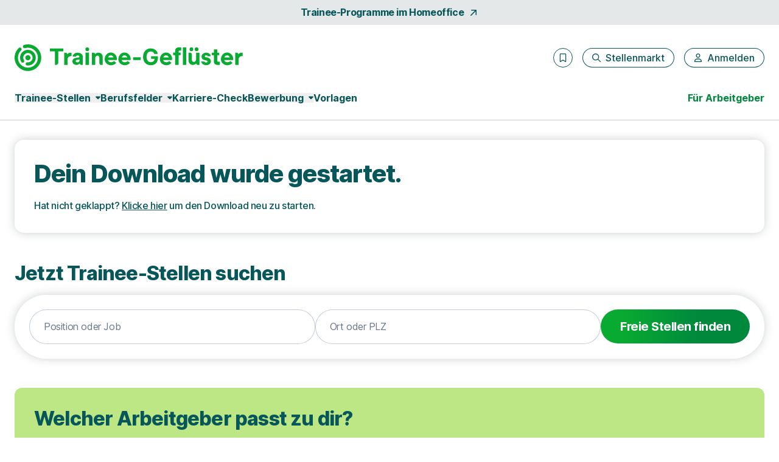

--- FILE ---
content_type: text/html; charset=utf-8
request_url: https://www.trainee-gefluester.de/p/downloads/111?file=pdf
body_size: 19025
content:
<!DOCTYPE html>
<html lang="de" class="h-full scroll-smooth min-w-grid">
  <head>
    <meta charset="UTF-8">
<meta name="viewport" content="width=device-width, initial-scale=1">

<title>Trainee-Geflüster</title>

  <link crossorigin href="https://d1e0s3eaddm99m.cloudfront.net" rel="preconnect">

<link crossorigin href="https://uno-production.imgix.net" rel="preconnect">

<link crossorigin href="https://doubleclick.net" rel="preconnect">
<link crossorigin href="https://googlesyndication.com" rel="preconnect">

<link crossorigin href="https://consentmanager.net" rel="preconnect">

<link crossorigin href="https://podigee.com" rel="preconnect">
<link crossorigin href="https://podigee-cdn.net" rel="preconnect">


    <script>if(!("gdprAppliesGlobally" in window)){window.gdprAppliesGlobally=true}if(!("cmp_id" in window)||window.cmp_id<1){window.cmp_id=0}if(!("cmp_cdid" in window)){window.cmp_cdid="822ba4dc11634"}if(!("cmp_params" in window)){window.cmp_params=""}if(!("cmp_host" in window)){window.cmp_host="b.delivery.consentmanager.net"}if(!("cmp_cdn" in window)){window.cmp_cdn="cdn.consentmanager.net"}if(!("cmp_proto" in window)){window.cmp_proto="https:"}if(!("cmp_codesrc" in window)){window.cmp_codesrc="0"}window.cmp_getsupportedLangs=function(){var b=["DE","EN","FR","IT","NO","DA","FI","ES","PT","RO","BG","ET","EL","GA","HR","LV","LT","MT","NL","PL","SV","SK","SL","CS","HU","RU","SR","ZH","TR","UK","AR","BS","JA","CY"];if("cmp_customlanguages" in window){for(var a=0;a<window.cmp_customlanguages.length;a++){b.push(window.cmp_customlanguages[a].l.toUpperCase())}}return b};window.cmp_getRTLLangs=function(){var a=["AR"];if("cmp_customlanguages" in window){for(var b=0;b<window.cmp_customlanguages.length;b++){if("r" in window.cmp_customlanguages[b]&&window.cmp_customlanguages[b].r){a.push(window.cmp_customlanguages[b].l)}}}return a};window.cmp_getlang=function(a){if(typeof(a)!="boolean"){a=true}if(a&&typeof(cmp_getlang.usedlang)=="string"&&cmp_getlang.usedlang!==""){return cmp_getlang.usedlang}return window.cmp_getlangs()[0]};window.cmp_extractlang=function(a){if(a.indexOf("cmplang=")!=-1){a=a.substr(a.indexOf("cmplang=")+8,2).toUpperCase();if(a.indexOf("&")!=-1){a=a.substr(0,a.indexOf("&"))}}else{a=""}return a};window.cmp_getlangs=function(){var h=window.cmp_getsupportedLangs();var g=[];var a=location.hash;var f=location.search;var e="cmp_params" in window?window.cmp_params:"";if(cmp_extractlang(a)!=""){g.push(cmp_extractlang(a))}else{if(cmp_extractlang(f)!=""){g.push(cmp_extractlang(f))}else{if(cmp_extractlang(e)!=""){g.push(cmp_extractlang(e))}else{if("cmp_setlang" in window&&window.cmp_setlang!=""){g.push(window.cmp_setlang.toUpperCase())}else{if("cmp_langdetect" in window&&window.cmp_langdetect==1){g.push(window.cmp_getPageLang())}else{g=window.cmp_getBrowserLangs()}}}}}var c=[];for(var d=0;d<g.length;d++){var b=g[d].toUpperCase();if(b.length<2){continue}if(h.indexOf(b)!=-1){c.push(b)}else{if(b.indexOf("-")!=-1){b=b.substr(0,2)}if(h.indexOf(b)!=-1){c.push(b)}}}if(c.length==0&&typeof(cmp_getlang.defaultlang)=="string"&&cmp_getlang.defaultlang!==""){return[cmp_getlang.defaultlang.toUpperCase()]}else{return c.length>0?c:["EN"]}};window.cmp_getPageLangs=function(){var a=window.cmp_getXMLLang();if(a!=""){a=[a.toUpperCase()]}else{a=[]}a=a.concat(window.cmp_getLangsFromURL());return a.length>0?a:["EN"]};window.cmp_getPageLang=function(){var a=window.cmp_getPageLangs();return a.length>0?a[0]:""};window.cmp_getLangsFromURL=function(){var c=window.cmp_getsupportedLangs();var b=location;var m="toUpperCase";var g=b.hostname[m]()+".";var a="/"+b.pathname[m]()+"/";a=a.split("_").join("-");a=a.split("//").join("/");a=a.split("//").join("/");var f=[];for(var e=0;e<c.length;e++){var j=a.substring(0,c[e].length+2);if(g.substring(0,c[e].length+1)==c[e]+"."){f.push(c[e][m]())}else{if(c[e].length==5){var k=c[e].substring(3,5)+"-"+c[e].substring(0,2);if(g.substring(0,k.length+1)==k+"."){f.push(c[e][m]())}}else{if(j=="/"+c[e]+"/"||j=="/"+c[e]+"-"){f.push(c[e][m]())}else{if(j=="/"+c[e].replace("-","/")+"/"||j=="/"+c[e].replace("-","/")+"/"){f.push(c[e][m]())}else{if(c[e].length==5){var k=c[e].substring(3,5)+"-"+c[e].substring(0,2);var h=a.substring(0,k.length+1);if(h=="/"+k+"/"||h=="/"+k.replace("-","/")+"/"){f.push(c[e][m]())}}}}}}}return f};window.cmp_getXMLLang=function(){var c=document.getElementsByTagName("html");if(c.length>0){c=c[0]}else{c=document.documentElement}if(c&&c.getAttribute){var a=c.getAttribute("xml:lang");if(typeof(a)!="string"||a==""){a=c.getAttribute("lang")}if(typeof(a)=="string"&&a!=""){a=a.split("_").join("-").toUpperCase();var b=window.cmp_getsupportedLangs();return b.indexOf(a)!=-1||b.indexOf(a.substr(0,2))!=-1?a:""}else{return""}}};window.cmp_getBrowserLangs=function(){var c="languages" in navigator?navigator.languages:[];var b=[];if(c.length>0){for(var a=0;a<c.length;a++){b.push(c[a])}}if("language" in navigator){b.push(navigator.language)}if("userLanguage" in navigator){b.push(navigator.userLanguage)}return b};(function(){var C=document;var D=C.getElementsByTagName;var o=window;var t="";var h="";var k="";var F=function(e){var i="cmp_"+e;e="cmp"+e+"=";var d="";var l=e.length;var K=location;var L=K.hash;var w=K.search;var u=L.indexOf(e);var J=w.indexOf(e);if(u!=-1){d=L.substring(u+l,9999)}else{if(J!=-1){d=w.substring(J+l,9999)}else{return i in o&&typeof(o[i])!=="function"?o[i]:""}}var I=d.indexOf("&");if(I!=-1){d=d.substring(0,I)}return d};var j=F("lang");if(j!=""){t=j;k=t}else{if("cmp_getlang" in o){t=o.cmp_getlang().toLowerCase();h=o.cmp_getlangs().slice(0,3).join("_");k=o.cmp_getPageLangs().slice(0,3).join("_");if("cmp_customlanguages" in o){var m=o.cmp_customlanguages;for(var y=0;y<m.length;y++){var a=m[y].l.toLowerCase();if(a==t){t="en"}}}}}var q=("cmp_proto" in o)?o.cmp_proto:"https:";if(q!="http:"&&q!="https:"){q="https:"}var n=("cmp_ref" in o)?o.cmp_ref:location.href;if(n.length>300){n=n.substring(0,300)}var A=function(d){var M=C.createElement("script");M.setAttribute("data-cmp-ab","1");M.type="text/javascript";M.async=true;M.src=d;var L=["body","div","span","script","head"];var w="currentScript";var J="parentElement";var l="appendChild";var K="body";if(C[w]&&C[w][J]){C[w][J][l](M)}else{if(C[K]){C[K][l](M)}else{for(var u=0;u<L.length;u++){var I=D(L[u]);if(I.length>0){I[0][l](M);break}}}}};var b=F("design");var c=F("regulationkey");var z=F("gppkey");var s=F("att");var f=o.encodeURIComponent;var g;try{g=C.cookie.length>0}catch(B){g=false}var x=F("darkmode");if(x=="0"){x=0}else{if(x=="1"){x=1}else{try{if("matchMedia" in window&&window.matchMedia){var H=window.matchMedia("(prefers-color-scheme: dark)");if("matches" in H&&H.matches){x=1}}}catch(B){x=0}}}var p=q+"//"+o.cmp_host+"/delivery/cmp.php?";p+=("cmp_id" in o&&o.cmp_id>0?"id="+o.cmp_id:"")+("cmp_cdid" in o?"&cdid="+o.cmp_cdid:"")+"&h="+f(n);p+=(b!=""?"&cmpdesign="+f(b):"")+(c!=""?"&cmpregulationkey="+f(c):"")+(z!=""?"&cmpgppkey="+f(z):"");p+=(s!=""?"&cmpatt="+f(s):"")+("cmp_params" in o?"&"+o.cmp_params:"")+(g?"&__cmpfcc=1":"");p+=(x>0?"&cmpdarkmode=1":"");A(p+"&l="+f(t)+"&ls="+f(h)+"&lp="+f(k)+"&o="+(new Date()).getTime());if(!("cmp_quickstub" in window)){var r="js";var v=F("debugunminimized")!=""?"":".min";if(F("debugcoverage")=="1"){r="instrumented";v=""}if(F("debugtest")=="1"){r="jstests";v=""}var G=new Date();var E=G.getFullYear()+"-"+(G.getMonth()+1)+"-"+G.getDate();A(q+"//"+o.cmp_cdn+"/delivery/"+r+"/cmp_final"+v+".js?t="+E)}})();window.cmp_rc=function(c,b){var l;try{l=document.cookie}catch(h){l=""}var j="";var f=0;var g=false;while(l!=""&&f<100){f++;while(l.substr(0,1)==" "){l=l.substr(1,l.length)}var k=l.substring(0,l.indexOf("="));if(l.indexOf(";")!=-1){var m=l.substring(l.indexOf("=")+1,l.indexOf(";"))}else{var m=l.substr(l.indexOf("=")+1,l.length)}if(c==k){j=m;g=true}var d=l.indexOf(";")+1;if(d==0){d=l.length}l=l.substring(d,l.length)}if(!g&&typeof(b)=="string"){j=b}return(j)};window.cmp_stub=function(){var a=arguments;__cmp.a=__cmp.a||[];if(!a.length){return __cmp.a}else{if(a[0]==="ping"){if(a[1]===2){a[2]({gdprApplies:gdprAppliesGlobally,cmpLoaded:false,cmpStatus:"stub",displayStatus:"hidden",apiVersion:"2.2",cmpId:31},true)}else{a[2](false,true)}}else{if(a[0]==="getTCData"){__cmp.a.push([].slice.apply(a))}else{if(a[0]==="addEventListener"||a[0]==="removeEventListener"){__cmp.a.push([].slice.apply(a))}else{if(a.length==4&&a[3]===false){a[2]({},false)}else{__cmp.a.push([].slice.apply(a))}}}}}};window.cmp_dsastub=function(){var a=arguments;a[0]="dsa."+a[0];window.cmp_gppstub(a)};window.cmp_gppstub=function(){var c=arguments;__gpp.q=__gpp.q||[];if(!c.length){return __gpp.q}var h=c[0];var g=c.length>1?c[1]:null;var f=c.length>2?c[2]:null;var a=null;var j=false;if(h==="ping"){a=window.cmp_gpp_ping();j=true}else{if(h==="addEventListener"){__gpp.e=__gpp.e||[];if(!("lastId" in __gpp)){__gpp.lastId=0}__gpp.lastId++;var d=__gpp.lastId;__gpp.e.push({id:d,callback:g});a={eventName:"listenerRegistered",listenerId:d,data:true,pingData:window.cmp_gpp_ping()};j=true}else{if(h==="removeEventListener"){__gpp.e=__gpp.e||[];a=false;for(var e=0;e<__gpp.e.length;e++){if(__gpp.e[e].id==f){__gpp.e[e].splice(e,1);a=true;break}}j=true}else{__gpp.q.push([].slice.apply(c))}}}if(a!==null&&typeof(g)==="function"){g(a,j)}};window.cmp_gpp_ping=function(){return{gppVersion:"1.1",cmpStatus:"stub",cmpDisplayStatus:"hidden",signalStatus:"not ready",supportedAPIs:["2:tcfeuv2","5:tcfcav1","7:usnat","8:usca","9:usva","10:usco","11:usut","12:usct","13:usfl","14:usmt","15:usor","16:ustx","17:usde","18:usia","19:usne","20:usnh","21:usnj","22:ustn"],cmpId:31,sectionList:[],applicableSections:[0],gppString:"",parsedSections:{}}};window.cmp_addFrame=function(b){if(!window.frames[b]){if(document.body){var a=document.createElement("iframe");a.style.cssText="display:none";if("cmp_cdn" in window&&"cmp_ultrablocking" in window&&window.cmp_ultrablocking>0){a.src="//"+window.cmp_cdn+"/delivery/empty.html"}a.name=b;a.setAttribute("title","Intentionally hidden, please ignore");a.setAttribute("role","none");a.setAttribute("tabindex","-1");document.body.appendChild(a)}else{window.setTimeout(window.cmp_addFrame,10,b)}}};window.cmp_msghandler=function(d){var a=typeof d.data==="string";try{var c=a?JSON.parse(d.data):d.data}catch(f){var c=null}if(typeof(c)==="object"&&c!==null&&"__cmpCall" in c){var b=c.__cmpCall;window.__cmp(b.command,b.parameter,function(h,g){var e={__cmpReturn:{returnValue:h,success:g,callId:b.callId}};d.source.postMessage(a?JSON.stringify(e):e,"*")})}if(typeof(c)==="object"&&c!==null&&"__tcfapiCall" in c){var b=c.__tcfapiCall;window.__tcfapi(b.command,b.version,function(h,g){var e={__tcfapiReturn:{returnValue:h,success:g,callId:b.callId}};d.source.postMessage(a?JSON.stringify(e):e,"*")},b.parameter)}if(typeof(c)==="object"&&c!==null&&"__gppCall" in c){var b=c.__gppCall;window.__gpp(b.command,function(h,g){var e={__gppReturn:{returnValue:h,success:g,callId:b.callId}};d.source.postMessage(a?JSON.stringify(e):e,"*")},"parameter" in b?b.parameter:null,"version" in b?b.version:1)}if(typeof(c)==="object"&&c!==null&&"__dsaCall" in c){var b=c.__dsaCall;window.__dsa(b.command,function(h,g){var e={__dsaReturn:{returnValue:h,success:g,callId:b.callId}};d.source.postMessage(a?JSON.stringify(e):e,"*")},"parameter" in b?b.parameter:null,"version" in b?b.version:1)}};window.cmp_setStub=function(a){if(!(a in window)||(typeof(window[a])!=="function"&&typeof(window[a])!=="object"&&(typeof(window[a])==="undefined"||window[a]!==null))){window[a]=window.cmp_stub;window[a].msgHandler=window.cmp_msghandler;window.addEventListener("message",window.cmp_msghandler,false)}};window.cmp_setGppStub=function(a){if(!(a in window)||(typeof(window[a])!=="function"&&typeof(window[a])!=="object"&&(typeof(window[a])==="undefined"||window[a]!==null))){window[a]=window.cmp_gppstub;window[a].msgHandler=window.cmp_msghandler;window.addEventListener("message",window.cmp_msghandler,false)}};if(!("cmp_noiframepixel" in window)){window.cmp_addFrame("__cmpLocator")}if((!("cmp_disabletcf" in window)||!window.cmp_disabletcf)&&!("cmp_noiframepixel" in window)){window.cmp_addFrame("__tcfapiLocator")}if((!("cmp_disablegpp" in window)||!window.cmp_disablegpp)&&!("cmp_noiframepixel" in window)){window.cmp_addFrame("__gppLocator")}if((!("cmp_disabledsa" in window)||!window.cmp_disabledsa)&&!("cmp_noiframepixel" in window)){window.cmp_addFrame("__dsaLocator")}window.cmp_setStub("__cmp");if(!("cmp_disabletcf" in window)||!window.cmp_disabletcf){window.cmp_setStub("__tcfapi")}if(!("cmp_disablegpp" in window)||!window.cmp_disablegpp){window.cmp_setGppStub("__gpp")}if(!("cmp_disabledsa" in window)||!window.cmp_disabledsa){window.cmp_setGppStub("__dsa")};</script>


  <script type="text/plain" class="cmplazyload" data-cmp-vendor="s905">
    (function(w,d,s,l,i){w[l]=w[l]||[];w[l].push({'gtm.start': new Date().getTime(),event:'gtm.js'});var f=d.getElementsByTagName(s)[0], j=d.createElement(s),dl=l!='dataLayer'?'&l='+l:'';j.async=true;j.src= 'https://www.googletagmanager.com/gtm.js?id='+i+dl;f.parentNode.insertBefore(j,f);})(window,document,'script','dataLayer','GTM-PDMN5T');
  </script>





<link rel="stylesheet" href="https://d1e0s3eaddm99m.cloudfront.net/assets/inter-e5923ab1f935bb5623240b6a72039c6f59140fbe0141f1443950afc97ed22daa.css" data-turbo-track="reload" />
<link rel="stylesheet" href="https://d1e0s3eaddm99m.cloudfront.net/assets/tailwind_turtles-9bd3e648bc3888007be6fe3e6c6a864e64ed15c15acb57b3e506ef88a85cb00b.css" data-turbo-track="reload" />


<script src="https://d1e0s3eaddm99m.cloudfront.net/assets/turtles_application-3ec3abc5b9900fef0938cfed9e23a606034524318db5f7c2a973a3cd73bdd7b3.js" data-turbo-track="reload" defer="defer"></script>

<script src="https://d1e0s3eaddm99m.cloudfront.net/assets/hashcash-7fbb3a5d35e7975f9b541acb52be958e2b16e48d72befd19a79b0beb1d23df4b.js" data-turbo-track="reload" defer="defer"></script>


  <script async defer data-domain="trainee-gefluester.de" src="https://plausible.io/js/plausible.js"></script>

  <meta content="SirSegjOA0U8laGQbHOrmFSnS7Cm8tm5hDmOHljaG9U" name="google-site-verification">

  <meta content="2xsA2iTdK99CEjf8pVbJ7I1zwWCnNmXgEGRH0J65e_A" name="google-site-verification">


<meta name="csrf-param" content="authenticity_token" />
<meta name="csrf-token" content="HN9XoiA4QysAEEaqgdQ3FZcupduEnq7uK2ZadXbdiljjpeoeDk8yz8B3H_ZQw1UXe2FhnZfxzEf_YgpD9iQizA" />






  <meta name="robots" content="noindex,follow">




<meta property="og:url" content="https://www.trainee-gefluester.de/p/downloads/111?file=pdf">
<meta property="og:image" content="https://uno-production.imgix.net/cloud_images/trainee_gefluester_og_image.jpg?w=1200&h=630">
<link rel="canonical" href="https://www.trainee-gefluester.de/p/downloads/111">


<link rel="icon" href="https://d1e0s3eaddm99m.cloudfront.net/assets/turtles/trainee_gefluester/favicons/favicon-6dc1ceed700ab7034293adb2fda81ab917b2721b53fb35a13ed0378eccfa075e.ico" sizes="any">
<link rel="icon" href="https://d1e0s3eaddm99m.cloudfront.net/assets/turtles/trainee_gefluester/favicons/icon-97d9a1cfca5b2866defca64c9c62c9e61cd4104f16fe949cffce94aece58461d.svg" type="image/svg+xml">
<link rel="apple-touch-icon" href="https://d1e0s3eaddm99m.cloudfront.net/assets/turtles/trainee_gefluester/favicons/apple-touch-icon-838183c4e5abebe87cd67f83c2744c514528c448b0333c65770570028603c0c8.png">
<link rel="manifest" href="/manifest.webmanifest">
<meta name="theme-color" content="#09AA31">


<meta name="gtm-element" content="{&quot;user-status&quot;:&quot;Nutzer&quot;,&quot;session-id&quot;:&quot;b7f52df48ea511c76d&quot;,&quot;user-id-b2c&quot;:&quot;&quot;,&quot;user-id-b2b&quot;:&quot;&quot;}">


  </head>
  <body class="font-sans font-medium antialiased flex flex-col min-h-full --loading [&amp;.--loading_*]:transition-none has-[dialog[open]]:overflow-y-hidden max-lg:has-[.--job-offer-open]:overflow-y-hidden selection:bg-primary-200 selection:text-primary" data-controller="load data-layer-pusher navigation" data-action="turbo:load@window-&gt;load#removeBodyClass data_pushed@window-&gt;data-layer-pusher#turboPush turbo:load@window-&gt;data-layer-pusher#loadPush" data-turbo="false">
        <noscript>
      <iframe src="https://www.googletagmanager.com/ns.html?id=GTM-PDMN5T" height="0" width="0" style="display:none;visibility:hidden" aria-hidden="true"></iframe>
    </noscript>

    <noscript>
  <div class="bg-alert-100 flex p-md lg:p-lg rounded-xl gap-sm !rounded-none !p-sm">
  <div class="flex justify-center items-start shrink-0">
    <svg xmlns="http://www.w3.org/2000/svg" viewBox="0 0 512 512" aria-hidden="true" class="fontawesome-icon fill-alert size-6" width="24px" height="24px"><!--! Font Awesome Pro 6.2.0 by @fontawesome - https://fontawesome.com License - https://fontawesome.com/license (Commercial License) Copyright 2022 Fonticons, Inc. --><path d="M256 0C114.6 0 0 114.6 0 256s114.6 256 256 256s256-114.6 256-256S397.4 0 256 0zM256 464c-114.7 0-208-93.31-208-208S141.3 48 256 48s208 93.31 208 208S370.7 464 256 464zM256 304c13.25 0 24-10.75 24-24v-128C280 138.8 269.3 128 256 128S232 138.8 232 152v128C232 293.3 242.8 304 256 304zM256 337.1c-17.36 0-31.44 14.08-31.44 31.44C224.6 385.9 238.6 400 256 400s31.44-14.08 31.44-31.44C287.4 351.2 273.4 337.1 256 337.1z"></path></svg>

  </div>
  <div class="flex flex-col">
      <p class="font-bold text-alert">      JavaScript ist momentan deaktiviert. Bitte JavaScript aktivieren, um alle Funktionen von Trainee-Geflüster nutzen zu können.
</p>
  </div>
</div></noscript>

    
    <a class="rounded-full border-0 transition-colors focus:z-10 focus:outline-none focus-visible:ring-2 focus-visible:ring-offset-2 py-2 lg:py-2.5 px-8 font-bold leading-[120%] tracking-tight text-[1rem] text-white active:ring-4 disabled:ring-0 disabled:cursor-default bg-gradient-to-r from-logo from-15% to-primary to-65% hover:from-secondary hover:to-secondary aria-disabled:from-primary/30 aria-disabled:to-primary/30 aria-disabled:ring-0 aria-disabled:pointer-events-none focus-visible:ring-primary active:bg-secondary active:ring-secondary/20 disabled:from-primary/30 disabled:to-primary/30 disabled:pointer-events-none absolute left-0 top-0 transition-transform -translate-y-full focus:translate-y-0" href="#main">Zum Hauptinhalt</a>
    <div class="bg-tertiary/[.1]">
  <a class="leading-[160%] tracking-tight text-[1rem] font-bold text-secondary flex items-center justify-center space-x-2 group block py-2 hover:text-primary" data-gtm-element="navigation_link" data-gtm-value="Trainee-Programme im Homeoffice" href="/trainee-stellen?remote_work=optional">
    <span class="group-focus-visible:outline group-focus-visible:outline-2 group-focus-visible:outline-current group-focus-visible:outline-offset-2">Trainee-Programme im Homeoffice</span>
    <svg xmlns="http://www.w3.org/2000/svg" viewBox="0 0 320 512" aria-hidden="true" class="fontawesome-icon h-4 w-4 fill-current motion-safe:group-hover:rotate-45 motion-safe:transition-transform motion-safe:ease-[cubic-bezier(0.42,0,0.58,1.0)] motion-safe:duration-500" width="16px" height="16px"><!--! Font Awesome Pro 6.2.0 by @fontawesome - https://fontawesome.com License - https://fontawesome.com/license (Commercial License) Copyright 2022 Fonticons, Inc. --><path d="M320 120v240c0 13.25-10.75 24-24 24s-24-10.75-24-24V177.9l-231 231C36.28 413.7 30.14 416 24 416s-12.28-2.344-16.97-7.031c-9.375-9.375-9.375-24.56 0-33.94L238.1 144H56C42.75 144 32 133.3 32 120S42.75 96 56 96h240C309.3 96 320 106.8 320 120z"></path></svg>

</a></div>


<header class="max-lg:sticky max-lg:top-0 max-lg:z-stickyNavigation transition-colors group bg-white max-lg:[&amp;.--stuck]:shadow-stucked max-lg:[.toggle-link--body-locked_&amp;]:hidden lg:pt-sm" data-navigation-target="stickyMenu">
  <div class="flex justify-between items-center w-full m-navigation px-sm min-w-grid py-xs max-w-navigation sm:py-sm lg:px-md">
    <a class="text-primary" aria-label="Gehe zur Startseite von Trainee-Geflüster" href="/">
      <span class="sr-only">Trainee-Geflüster Homepage</span>
      <svg xmlns="http://www.w3.org/2000/svg" fill="none" viewBox="0 0 972 114" class="h-[22px] sm:h-[32px] lg:h-[44px] w-auto">
    <path fill="#09AA31" fill-rule="evenodd" d="M67.67 56.72c0 6.08-4.93 11.01-11.01 11.01S45.65 62.8 45.65 56.72s4.93-11.01 11.01-11.01 11.01 4.93 11.01 11.01ZM40 67.4a.435.435 0 0 0 .023.04l.012.018.045.062a6.806 6.806 0 0 1 1.12 3.75c0 3.78-3.07 6.85-6.85 6.85-2.34 0-4.41-1.18-5.64-2.97l-.06-.09c-.05-.08-.1-.15-.15-.22a33.33 33.33 0 0 1-5.33-18.13c0-18.5 14.99-33.49 33.49-33.49v.03c18.5 0 33.49 14.99 33.49 33.49S75.16 90.23 56.66 90.23c-1.13 0-2.25-.07-3.35-.18l-.3-.03a6.849 6.849 0 0 1 .81-13.65c.22 0 .44.01.66.03h.11c.68.07 1.38.11 2.08.11 10.93 0 19.8-8.87 19.8-19.8 0-10.93-8.87-19.8-19.8-19.8-10.93 0-19.8 8.86-19.8 19.8 0 3.93 1.15 7.59 3.12 10.67.01 0 .01.02.01.02Zm14.54 9a.373.373 0 0 1-.08-.01h.07l.01.01Zm-1.23 13.63c-.033-.004-.067-.006-.1-.008-.067-.005-.133-.009-.2-.022l.3.03ZM56.69 0c-5.45 0-10.72.79-15.71 2.22-.38.07-.75.18-1.1.31-2.73 1.01-4.68 3.62-4.68 6.7 0 3.95 3.2 7.15 7.15 7.15.54 0 1.06-.06 1.57-.18.29-.06.57-.15.84-.25 3.79-1.11 7.79-1.71 11.94-1.71 23.44 0 42.45 19 42.45 42.45 0 23.45-19 42.45-42.45 42.45-23.45 0-42.45-18.99-42.45-42.43 0-12.13 5.1-23.07 13.26-30.81.13-.12.26-.24.38-.37a7.12 7.12 0 0 0 2-4.96c0-3.95-3.2-7.15-7.15-7.15-1.68 0-3.23.59-4.45 1.56-.32.26-.62.55-.9.86C6.69 26.16 0 40.65 0 56.7c0 31.31 25.38 56.69 56.69 56.69s56.69-25.38 56.69-56.69S88 .01 56.69.01V0Zm751.83 72.9c.98 2.43 3.33 4.36 7.32 4.36s5.83-2.11 5.83-4.32c0-1.81-1.21-3.32-4.92-4.12l-5.73-1.31c-10.65-2.31-14.88-8.34-14.88-15.38 0-9.15 8.04-16.58 19.2-16.58 14.47 0 19.5 9.05 20 14.88l-13.25.07c-.96-2.25-3.02-3.89-6.55-3.89-2.92 0-5.43 1.71-5.43 4.32 0 2.11 1.71 3.32 3.92 3.72l6.63 1.31c10.35 2.11 15.38 8.34 15.38 15.68 0 8.54-6.53 16.89-19.9 16.89-15.68 0-20.71-10.15-21.11-15.68l13.49.06v-.01Zm40.11-51.33v13.85h-8.53v10.8h8.51v26.41s-.34 6.29 3.21 10.18c4.66 5.1 11.62 4.65 11.62 4.65h10.58V73.95h-6.58c-4.62 0-4.29-4.46-4.29-4.46V46.17h8.5V35.41h-8.43V21.57h-14.59ZM268.35 35.53c-19.85 0-21.14 16.1-21.14 16.1l13.94-.05c1.51-2.97 3.91-4.25 7.61-4.25s7.06 1.82 7.06 4.97c0 3.15-2.74 3.43-2.74 3.43l-9.31 1.41c-7.56 1.08-9.15 2.06-11.52 3.65-2.37 1.59-6.07 5.09-6.07 11.47 0 6.38 3.7 9.87 3.7 9.87s4.01 5.3 13.89 5.3 13.17-6.84 13.17-6.84c1.65 7.82 8.69 6.84 8.69 6.84h4.83V53.28c0-4.73-2.26-17.74-22.12-17.74l.01-.01Zm8 33.43s-.15 7.37-8.14 7.37h-2.02s-5.83.09-5.83-4.91 6.14-5.38 6.14-5.38l9.91-1.27-.06 4.19Zm159.42-7.22c0 3.83-.33 4.91-.33 4.91H397.8s-.16 2.75 2.98 5.94c3.86 3.92 11.08 3.57 11.08 3.57 7.05 0 11.52-5.07 11.52-5.07l9.54 7.56s-2.02 2.8-7.12 6.07c-5.1 3.27-15.98 6.07-25.36 2.24-9.38-3.83-14.42-10.03-16.25-18.36a28.89 28.89 0 0 1 6.27-24.89c6.14-7.2 13.91-8.9 19.08-8.9 5.17 0 12.78 1.42 19.03 8.36 6.25 6.95 7.2 14.74 7.2 18.57Zm-14.7-6.15s-1.9-8.64-11.47-8.64c-9.56 0-11.26 8.64-11.26 8.64h22.73Zm72.79 11.06s.33-1.08.33-4.91-.95-11.62-7.2-18.57c-6.25-6.94-13.86-8.36-19.03-8.36-5.17 0-12.94 1.7-19.08 8.9a28.89 28.89 0 0 0-6.27 24.89c1.83 8.33 6.87 14.53 16.25 18.36 9.39 3.83 20.26 1.03 25.36-2.24 5.1-3.27 7.12-6.07 7.12-6.07l-9.54-7.56s-4.47 5.07-11.52 5.07c0 0-7.22.35-11.08-3.57-3.14-3.19-2.98-5.94-2.98-5.94h37.64Zm-25.84-19.7c9.57 0 11.47 8.64 11.47 8.64h-22.73s1.7-8.64 11.26-8.64Zm202.99 14.79c0 3.83-.33 4.91-.33 4.91h-37.64s-.16 2.75 2.98 5.94c3.86 3.92 11.08 3.57 11.08 3.57 7.05 0 11.52-5.07 11.52-5.07l9.54 7.56s-2.03 2.8-7.12 6.07c-5.1 3.27-15.97 6.07-25.36 2.24-9.38-3.83-14.42-10.03-16.25-18.36a28.89 28.89 0 0 1 6.27-24.89c6.14-7.2 13.91-8.9 19.08-8.9 5.17 0 12.78 1.42 19.03 8.36 6.25 6.95 7.2 14.74 7.2 18.57Zm-14.7-6.15s-1.9-8.64-11.47-8.64c-9.56 0-11.26 8.64-11.26 8.64h22.73Zm274.3 11.04s.33-1.08.33-4.91-.95-11.62-7.2-18.57c-6.25-6.94-13.86-8.36-19.03-8.36-5.17 0-12.94 1.7-19.08 8.9a28.89 28.89 0 0 0-6.27 24.89c1.83 8.33 6.87 14.53 16.25 18.36 9.39 3.83 20.26 1.03 25.36-2.24 5.09-3.27 7.12-6.07 7.12-6.07l-9.54-7.56s-4.47 5.07-11.52 5.07c0 0-7.22.35-11.08-3.57-3.14-3.19-2.98-5.94-2.98-5.94h37.64Zm-25.84-19.7c9.57 0 11.47 8.64 11.47 8.64h-22.73s1.7-8.64 11.26-8.64Zm-220.92-.83h-8.55V35.29h8.64v-7.11s-.03-2 .19-3.65l.005-.04c.091-.703.729-5.653 4.655-8.58 4.01-2.99 9.14-3.01 9.14-3.01h11.38v13.51h-6.44s-1.82-.09-3.13 1.05c-1.31 1.14-1.33 3.08-1.33 3.08v4.72H707V46.1h-8.61v41.43h-14.54V46.1Zm47.39-33.01h-14.31v74.44h14.31V13.09ZM329.07 35.41V87.54h14.06v-27.3c0-2.8 1.31-12.17 9.78-12.17 8.47 0 8.14 9.37 8.14 9.37v22.03c.08 7.23 6.33 7.89 6.33 7.89h7.98V53.32c0-10.27-7.89-17.92-18.17-17.92-10.28 0-14.14 6.25-14.14 6.25s.08-1.39-1.89-3.86c-1.98-2.46-4.69-2.38-4.69-2.38h-7.4Zm-86.56 14.44-.019.001.019-.181V35.42h-4.57s-4.4-.2-8.32 2.18c-3.92 2.38-4.7 5.35-4.7 5.35s.31-2.04-1.7-4.6c-2.01-2.56-4.23-2.42-4.23-2.42h-7.84v51.61h14.39V65.11s-.61-5.51 2.9-10.16c3.69-4.88 12.14-4.98 12.14-4.98l1.911-.119-.001.009.02-.01Zm728.501.001.019-.001-.02.01.001-.009Zm.019-.181-.019.181-1.911.119s-8.45.1-12.14 4.98c-3.51 4.65-2.9 10.16-2.9 10.16v22.43h-14.39V35.93h7.84s2.22-.14 4.23 2.42c2.01 2.56 1.7 4.6 1.7 4.6s.78-2.97 4.7-5.35c3.92-2.39 8.32-2.18 8.32-2.18h4.57v14.25ZM317.07 35.14h-15.01v52.4h15.01v-52.4Zm.43-14.3a7.94 7.94 0 1 1-15.88 0 7.94 7.94 0 0 1 15.88 0Zm469.73 14.51v52.12h-7.43s-2.73.05-4.68-2.37c-1.95-2.42-1.93-3.88-1.93-3.88s-3.86 6.25-14.2 6.25-18.22-7.68-18.22-17.96c0-4.29-.01-34.06-.01-34.06l7.95.03s6.27.64 6.35 7.89v22.09s-.36 9.36 8.15 9.36 9.82-9.36 9.82-12.16V35.35h14.2ZM761 20.84a7.94 7.94 0 1 1-15.88 0 7.94 7.94 0 0 1 15.88 0Zm14.03 7.94a7.94 7.94 0 1 0 0-15.88 7.94 7.94 0 0 0 0 15.88ZM536.98 66.65V54.89h-32.5v11.76h32.5ZM150.27 17.56h57.33v12.17h-21.37v47.72c0 5.48-4.44 9.92-9.92 9.92h-4.67V29.73h-21.37V17.56Zm411.74 35.33c0-14.53 7.26-22.74 17.93-22.74h.01c7.6 0 12.74 3.92 14.62 10.46h15c-1.91-13.81-14.08-23.52-29.86-23.52-18.44 0-32.66 13.84-32.66 35.93s13.29 35.79 32.96 35.79c17.62 0 30.2-11.15 30.2-29.52V50.5H581v11.11h15c-.21 8.66-6.1 14.15-15.92 14.15-11.08 0-18.07-8.34-18.07-22.87Z" clip-rule="evenodd"></path>
</svg>

</a>    <div class="flex items-center space-x-sm sm:space-x-md md:space-x-lg">
      <div class="flex flex-wrap items-center space-x-xs sm:space-x-sm">
        <div id="job-favorites-menu" aria-live="polite"><a class="size-6 xs:size-8 flex justify-center items-center rounded-full border transition-colors text-secondary border-secondary hover:text-secondary hover:bg-primary-100 aria-current-page:focus-visible:outline-secondary" data-gtm-element="navigation_link" data-gtm-value="Merkliste" href="/merkliste">
  <span class="sr-only">Merkliste (0 Stellenanzeigen)</span>
  <svg xmlns="http://www.w3.org/2000/svg" viewBox="0 0 384 512" aria-hidden="true" class="fontawesome-icon size-3.5 fill-current" width="14px" height="14px"><!--! Font Awesome Pro 6.2.0 by @fontawesome - https://fontawesome.com License - https://fontawesome.com/license (Commercial License) Copyright 2022 Fonticons, Inc. --><path d="M336 0h-288C21.49 0 0 21.49 0 48v431.9c0 24.7 26.79 40.08 48.12 27.64L192 423.6l143.9 83.93C357.2 519.1 384 504.6 384 479.9V48C384 21.49 362.5 0 336 0zM336 452L192 368l-144 84V54C48 50.63 50.63 48 53.1 48h276C333.4 48 336 50.63 336 54V452z"></path></svg>

</a></div>
        <a class="flex items-center justify-center lg:space-x-2 lg:px-4 rounded-full lg:text-base/4 lg:py-2 size-6 xs:size-8 lg:w-auto lg:h-auto active:ring-0 disabled:ring-0 disabled:opacity-30 disabled:cursor-default shadow-[inset_0_0_0_1px] hover:bg-primary-100 active:bg-secondary aria-current-page:bg-secondary aria-current-page:text-white aria-current-page:hover:bg-primary-100 aria-current-page:hover:text-secondary aria-current-page:focus-visible:outline-secondary  disabled:hover:bg-white transition-colors text-secondary shadow-secondary" data-gtm-element="navigation_link" data-gtm-value="Stellenmarkt" href="/trainee-stellen">
          <svg xmlns="http://www.w3.org/2000/svg" viewBox="0 0 512 512" aria-hidden="true" class="fontawesome-icon size-3.5 fill-current" width="14px" height="14px"><!--! Font Awesome Pro 6.2.0 by @fontawesome - https://fontawesome.com License - https://fontawesome.com/license (Commercial License) Copyright 2022 Fonticons, Inc. --><path d="M504.1 471l-134-134C399.1 301.5 415.1 256.8 415.1 208c0-114.9-93.13-208-208-208S-.0002 93.13-.0002 208S93.12 416 207.1 416c48.79 0 93.55-16.91 129-45.04l134 134C475.7 509.7 481.9 512 488 512s12.28-2.344 16.97-7.031C514.3 495.6 514.3 480.4 504.1 471zM48 208c0-88.22 71.78-160 160-160s160 71.78 160 160s-71.78 160-160 160S48 296.2 48 208z"></path></svg>

          <span class="sr-only lg:not-sr-only">Stellenmarkt</span>
</a>
          <a class="flex items-center justify-center lg:space-x-2 lg:px-4 rounded-full lg:text-base/4 lg:py-2 size-6 xs:size-8 lg:w-auto lg:h-auto active:ring-0 disabled:ring-0 disabled:opacity-30 disabled:cursor-default shadow-[inset_0_0_0_1px] hover:bg-primary-100 active:bg-secondary aria-current-page:bg-secondary aria-current-page:text-white aria-current-page:hover:bg-primary-100 aria-current-page:hover:text-secondary aria-current-page:focus-visible:outline-secondary  disabled:hover:bg-white transition-colors text-secondary shadow-secondary" data-gtm-element="navigation_link" data-gtm-value="Anmelden" href="/trainees/login">
            <svg xmlns="http://www.w3.org/2000/svg" viewBox="0 0 448 512" aria-hidden="true" class="fontawesome-icon size-3.5 fill-current" width="14px" height="14px"><!--! Font Awesome Pro 6.2.0 by @fontawesome - https://fontawesome.com License - https://fontawesome.com/license (Commercial License) Copyright 2022 Fonticons, Inc. --><path d="M272 304h-96C78.8 304 0 382.8 0 480c0 17.67 14.33 32 32 32h384c17.67 0 32-14.33 32-32C448 382.8 369.2 304 272 304zM48.99 464C56.89 400.9 110.8 352 176 352h96c65.16 0 119.1 48.95 127 112H48.99zM224 256c70.69 0 128-57.31 128-128c0-70.69-57.31-128-128-128S96 57.31 96 128C96 198.7 153.3 256 224 256zM224 48c44.11 0 80 35.89 80 80c0 44.11-35.89 80-80 80S144 172.1 144 128C144 83.89 179.9 48 224 48z"></path></svg>

            <span class="sr-only lg:not-sr-only">Anmelden</span>
</a>      </div>
        <button class="xl:hidden p-xs rounded-full text-secondary" data-action="click->navigation#toggleMobileMenu">
          <span class="sr-only">Sekundäre Navigation öffnen</span>
          <svg xmlns="http://www.w3.org/2000/svg" width="16px" height="14" viewBox="0 0 16 14" fill="none" aria-hidden="true" class="fontawesome-icon w-4 h-auto fill-current">
    <path d="M0 1.28585C0 0.812639 0.383929 0.428711 0.857143 0.428711H15.1429C15.6179 0.428711 16 0.812639 16 1.28585C16 1.75907 15.6179 2.143 15.1429 2.143H0.857143C0.383929 2.143 0 1.76085 0 1.28585ZM0 7.00014C0 6.52514 0.383929 6.143 0.857143 6.143H15.1429C15.6179 6.143 16 6.52514 16 7.00014C16 7.47514 15.6179 7.85728 15.1429 7.85728H0.857143C0.383929 7.85728 0 7.47514 0 7.00014ZM15.1429 13.5716H0.857143C0.383929 13.5716 0 13.1894 0 12.7144C0 12.2394 0.383929 11.8573 0.857143 11.8573H15.1429C15.6179 11.8573 16 12.2394 16 12.7144C16 13.1894 15.6179 13.5716 15.1429 13.5716Z" fill="currentColor"></path>
</svg>

        </button>
    </div>
  </div>
</header><dialog aria-label="Sekundäre Navigation" data-controller="focus" data-action="keydown.esc-&gt;navigation#toggleMobileMenu keydown.tab-&gt;focus#cycle keydown.shift+tab-&gt;focus#cycle" data-navigation-target="pushMenu" class="group/push-menu bg-white backdrop:bg-transparent fixed top-0 left-0 w-full h-full max-w-none max-h-none flex flex-col pt-xl pb-lg px-md m-0 invisible open:visible translate-x-[110%] max-xl:open:translate-x-0 transition-transform ease-[cubic-bezier(0.645,0.045,0.355,1)] motion-reduce:duration-0 motion-safe:duration-700 z-pushNavigation overflow-y-auto overflow-x-hidden">
  <div class="flex justify-end">
    <button class="flex items-center space-x-2 transition-colors text-secondary hover:text-primary" data-action="click->navigation#toggleMobileMenu">
      <span>Schließen</span>
      <svg xmlns="http://www.w3.org/2000/svg" viewBox="0 0 320 512" aria-hidden="true" class="fontawesome-icon w-4 h-auto fill-current" width="16px"><!--! Font Awesome Pro 6.2.0 by @fontawesome - https://fontawesome.com License - https://fontawesome.com/license (Commercial License) Copyright 2022 Fonticons, Inc. --><path d="M312.1 375c9.369 9.369 9.369 24.57 0 33.94s-24.57 9.369-33.94 0L160 289.9l-119 119c-9.369 9.369-24.57 9.369-33.94 0s-9.369-24.57 0-33.94L126.1 256L7.027 136.1c-9.369-9.369-9.369-24.57 0-33.94s24.57-9.369 33.94 0L160 222.1l119-119c9.369-9.369 24.57-9.369 33.94 0s9.369 24.57 0 33.94L193.9 256L312.1 375z"></path></svg>

    </button>
  </div>
    <div class="mt-md space-y-md" data-controller="accordion" data-accordion-show-multiple-value="true">
        <div class="">
    <button name="button" type="button" class="w-full flex items-center justify-between peer group text-secondary hover:text-primary" data-action="click-&gt;accordion#toggle" data-accordion-target="element" aria-expanded="false" aria-controls="push-menu-item-22">
        <span class="tracking-tight leading-[var(--leading-heading)] text-[calc(1.25rem+((1vw-0.2rem)*0.5952))] lg:text-[1.5rem] font-extrabold">Trainee-Stellen</span>
        <svg xmlns="http://www.w3.org/2000/svg" viewBox="0 0 512 512" aria-hidden="true" class="fontawesome-icon shrink-0 size-8 fill-current transition-transform group-aria-expanded:rotate-180 ml-sm" width="32px" height="32px"><!--! Font Awesome Pro 6.2.0 by @fontawesome - https://fontawesome.com License - https://fontawesome.com/license (Commercial License) Copyright 2022 Fonticons, Inc. --><path d="M351 207L256 302.1L160.1 207c-9.375-9.375-24.56-9.375-33.94 0s-9.375 24.56 0 33.94l112 112C243.7 357.7 249.8 360 256 360s12.28-2.344 16.97-7.031l112-112c9.375-9.375 9.375-24.56 0-33.94S360.4 197.7 351 207zM256 0C114.6 0 0 114.6 0 256s114.6 256 256 256s256-114.6 256-256S397.4 0 256 0zM256 464c-114.7 0-208-93.31-208-208S141.3 48 256 48s208 93.31 208 208S370.7 464 256 464z"></path></svg>

</button>    <div id="push-menu-item-22" class="grid invisible ease-in-out motion-safe:transition-all motion-safe:duration-500 group-open/push-menu:peer-aria-expanded:visible grid-rows-[0fr] peer-aria-expanded:grid-rows-[1fr] peer-aria-expanded:mt-sm">
      <div class="flex overflow-hidden flex-col px-xs -mx-xs">
        <ul class="space-y-md py-xxs">
            <li>
  <a class="text-secondary block hover:text-primary leading-[160%] tracking-tight text-[1rem] font-normal" data-gtm-element="navigation_link" data-gtm-value="Alle Trainee-Stellen" href="/trainee-stellen">Alle Trainee-Stellen</a>
</li>

            <li>
  <a class="text-secondary block hover:text-primary leading-[160%] tracking-tight text-[1rem] font-normal" data-gtm-element="navigation_link" data-gtm-value="Alle Städte" href="/stadt">Alle Städte</a>
</li>

        </ul>
      </div>
    </div>
</div>
        <div class="">
    <button name="button" type="button" class="w-full flex items-center justify-between peer group text-secondary hover:text-primary" data-action="click-&gt;accordion#toggle" data-accordion-target="element" aria-expanded="false" aria-controls="push-menu-item-8">
        <span class="tracking-tight leading-[var(--leading-heading)] text-[calc(1.25rem+((1vw-0.2rem)*0.5952))] lg:text-[1.5rem] font-extrabold">Berufsfelder</span>
        <svg xmlns="http://www.w3.org/2000/svg" viewBox="0 0 512 512" aria-hidden="true" class="fontawesome-icon shrink-0 size-8 fill-current transition-transform group-aria-expanded:rotate-180 ml-sm" width="32px" height="32px"><!--! Font Awesome Pro 6.2.0 by @fontawesome - https://fontawesome.com License - https://fontawesome.com/license (Commercial License) Copyright 2022 Fonticons, Inc. --><path d="M351 207L256 302.1L160.1 207c-9.375-9.375-24.56-9.375-33.94 0s-9.375 24.56 0 33.94l112 112C243.7 357.7 249.8 360 256 360s12.28-2.344 16.97-7.031l112-112c9.375-9.375 9.375-24.56 0-33.94S360.4 197.7 351 207zM256 0C114.6 0 0 114.6 0 256s114.6 256 256 256s256-114.6 256-256S397.4 0 256 0zM256 464c-114.7 0-208-93.31-208-208S141.3 48 256 48s208 93.31 208 208S370.7 464 256 464z"></path></svg>

</button>    <div id="push-menu-item-8" class="grid invisible ease-in-out motion-safe:transition-all motion-safe:duration-500 group-open/push-menu:peer-aria-expanded:visible grid-rows-[0fr] peer-aria-expanded:grid-rows-[1fr] peer-aria-expanded:mt-sm">
      <div class="flex overflow-hidden flex-col px-xs -mx-xs">
        <ul class="space-y-md py-xxs">
            <li>
  <a class="text-secondary block hover:text-primary leading-[160%] tracking-tight text-[1rem] font-normal" data-gtm-element="navigation_link" data-gtm-value="IT" href="/fachrichtung/trainee-it">IT</a>
</li>

            <li>
  <a class="text-secondary block hover:text-primary leading-[160%] tracking-tight text-[1rem] font-normal" data-gtm-element="navigation_link" data-gtm-value="Management" href="/fachrichtung/trainee-management">Management</a>
</li>

            <li>
  <a class="text-secondary block hover:text-primary leading-[160%] tracking-tight text-[1rem] font-normal" data-gtm-element="navigation_link" data-gtm-value="Consulting" href="/fachrichtung/trainee-consulting">Consulting</a>
</li>

            <li>
  <a class="text-secondary block hover:text-primary leading-[160%] tracking-tight text-[1rem] font-normal" data-gtm-element="navigation_link" data-gtm-value="Marketing" href="/fachrichtung/trainee-marketing">Marketing</a>
</li>

            <li>
  <a class="text-secondary block hover:text-primary leading-[160%] tracking-tight text-[1rem] font-normal" data-gtm-element="navigation_link" data-gtm-value="Architektur" href="/fachrichtung/trainee-architektur">Architektur</a>
</li>

            <li>
  <a class="text-secondary block hover:text-primary leading-[160%] tracking-tight text-[1rem] font-normal" data-gtm-element="navigation_link" data-gtm-value="Alle Berufsfelder" href="/fachrichtung">Alle Berufsfelder</a>
</li>

        </ul>
      </div>
    </div>
</div>
        <div class="">
    <a class="flex items-center text-secondary hover:text-primary w-full" data-gtm-element="navigation_link" data-gtm-value="Karriere-Check" href="/karrierecheck">
        <span class="tracking-tight leading-[var(--leading-heading)] text-[calc(1.25rem+((1vw-0.2rem)*0.5952))] lg:text-[1.5rem] font-extrabold">Karriere-Check</span>
</a></div>
        <div class="">
    <button name="button" type="button" class="w-full flex items-center justify-between peer group text-secondary hover:text-primary" data-action="click-&gt;accordion#toggle" data-accordion-target="element" aria-expanded="false" aria-controls="push-menu-item-37">
        <span class="tracking-tight leading-[var(--leading-heading)] text-[calc(1.25rem+((1vw-0.2rem)*0.5952))] lg:text-[1.5rem] font-extrabold">Bewerbung</span>
        <svg xmlns="http://www.w3.org/2000/svg" viewBox="0 0 512 512" aria-hidden="true" class="fontawesome-icon shrink-0 size-8 fill-current transition-transform group-aria-expanded:rotate-180 ml-sm" width="32px" height="32px"><!--! Font Awesome Pro 6.2.0 by @fontawesome - https://fontawesome.com License - https://fontawesome.com/license (Commercial License) Copyright 2022 Fonticons, Inc. --><path d="M351 207L256 302.1L160.1 207c-9.375-9.375-24.56-9.375-33.94 0s-9.375 24.56 0 33.94l112 112C243.7 357.7 249.8 360 256 360s12.28-2.344 16.97-7.031l112-112c9.375-9.375 9.375-24.56 0-33.94S360.4 197.7 351 207zM256 0C114.6 0 0 114.6 0 256s114.6 256 256 256s256-114.6 256-256S397.4 0 256 0zM256 464c-114.7 0-208-93.31-208-208S141.3 48 256 48s208 93.31 208 208S370.7 464 256 464z"></path></svg>

</button>    <div id="push-menu-item-37" class="grid invisible ease-in-out motion-safe:transition-all motion-safe:duration-500 group-open/push-menu:peer-aria-expanded:visible grid-rows-[0fr] peer-aria-expanded:grid-rows-[1fr] peer-aria-expanded:mt-sm">
      <div class="flex overflow-hidden flex-col px-xs -mx-xs">
        <ul class="space-y-md py-xxs">
            <li>
  <a class="text-secondary block hover:text-primary leading-[160%] tracking-tight text-[1rem] font-normal" data-gtm-element="navigation_link" data-gtm-value="Bewerbungstipps" href="/tipps/bewerbung">Bewerbungstipps</a>
</li>

            <li>
  <a class="text-secondary block hover:text-primary leading-[160%] tracking-tight text-[1rem] font-normal" data-gtm-element="navigation_link" data-gtm-value="Trainee Anschreiben" href="/tipps/bewerbung/anschreiben">Trainee Anschreiben</a>
</li>

            <li>
  <a class="text-secondary block hover:text-primary leading-[160%] tracking-tight text-[1rem] font-normal" data-gtm-element="navigation_link" data-gtm-value="Trainee Gehalt" href="/tipps/gehalt/alles-zum-thema-gehalt">Trainee Gehalt</a>
</li>

            <li>
  <a class="text-secondary block hover:text-primary leading-[160%] tracking-tight text-[1rem] font-normal" data-gtm-element="navigation_link" data-gtm-value="Trainee Lebenslauf" href="/tipps/bewerbung/lebenslauf">Trainee Lebenslauf</a>
</li>

            <li>
  <a class="text-secondary block hover:text-primary leading-[160%] tracking-tight text-[1rem] font-normal" data-gtm-element="navigation_link" data-gtm-value="Trainee Vorstellungsgespräch" href="/tipps/vorstellungsgespraech/vorstellungsgespraech">Trainee Vorstellungsgespräch</a>
</li>

            <li>
  <a class="text-secondary block hover:text-primary leading-[160%] tracking-tight text-[1rem] font-normal" data-gtm-element="navigation_link" data-gtm-value="Assessment-Center" href="/tipps/vorstellungsgespraech/assessment-center">Assessment-Center</a>
</li>

        </ul>
      </div>
    </div>
</div>
        <div class="">
    <a class="flex items-center text-secondary hover:text-primary w-full" data-gtm-element="navigation_link" data-gtm-value="Vorlagen" href="/tipps/bewerbung/muster">
        <span class="tracking-tight leading-[var(--leading-heading)] text-[calc(1.25rem+((1vw-0.2rem)*0.5952))] lg:text-[1.5rem] font-extrabold">Vorlagen</span>
</a></div>
        <div class="">
    <a class="flex items-center text-primary hover:text-secondary w-full" data-gtm-element="navigation_link" data-gtm-value="Für Arbeitgeber" href="/business/produkte/stellenanzeigen">
        <span class="tracking-tight leading-[var(--leading-heading)] text-[calc(1.25rem+((1vw-0.2rem)*0.5952))] lg:text-[1.5rem] font-extrabold">Für Arbeitgeber</span>
</a></div>
        <div class="pt-md">
    <a class="flex items-center text-secondary hover:text-primary w-full" data-gtm-element="navigation_link" data-gtm-value="Anmelden" href="/trainees/login">
        <span class="flex justify-center items-center rounded-full border border-current size-8 mr-sm">
          <svg xmlns="http://www.w3.org/2000/svg" viewBox="0 0 448 512" aria-hidden="true" class="fontawesome-icon size-3.5 fill-current" width="14px" height="14px"><!--! Font Awesome Pro 6.2.0 by @fontawesome - https://fontawesome.com License - https://fontawesome.com/license (Commercial License) Copyright 2022 Fonticons, Inc. --><path d="M272 304h-96C78.8 304 0 382.8 0 480c0 17.67 14.33 32 32 32h384c17.67 0 32-14.33 32-32C448 382.8 369.2 304 272 304zM48.99 464C56.89 400.9 110.8 352 176 352h96c65.16 0 119.1 48.95 127 112H48.99zM224 256c70.69 0 128-57.31 128-128c0-70.69-57.31-128-128-128S96 57.31 96 128C96 198.7 153.3 256 224 256zM224 48c44.11 0 80 35.89 80 80c0 44.11-35.89 80-80 80S144 172.1 144 128C144 83.89 179.9 48 224 48z"></path></svg>

        </span>
        <span class="tracking-tight leading-[var(--leading-heading)] text-[calc(1.125rem+((1vw-0.2rem)*0.2976))] lg:text-[1.25rem] font-extrabold">Anmelden</span>
</a></div>
        <div class="">
    <a class="flex items-center text-secondary hover:text-primary w-full" data-gtm-element="navigation_link" data-gtm-value="Stellenmarkt" href="/trainee-stellen">
        <span class="flex justify-center items-center rounded-full border border-current size-8 mr-sm">
          <svg xmlns="http://www.w3.org/2000/svg" viewBox="0 0 512 512" aria-hidden="true" class="fontawesome-icon size-3.5 fill-current" width="14px" height="14px"><!--! Font Awesome Pro 6.2.0 by @fontawesome - https://fontawesome.com License - https://fontawesome.com/license (Commercial License) Copyright 2022 Fonticons, Inc. --><path d="M504.1 471l-134-134C399.1 301.5 415.1 256.8 415.1 208c0-114.9-93.13-208-208-208S-.0002 93.13-.0002 208S93.12 416 207.1 416c48.79 0 93.55-16.91 129-45.04l134 134C475.7 509.7 481.9 512 488 512s12.28-2.344 16.97-7.031C514.3 495.6 514.3 480.4 504.1 471zM48 208c0-88.22 71.78-160 160-160s160 71.78 160 160s-71.78 160-160 160S48 296.2 48 208z"></path></svg>

        </span>
        <span class="tracking-tight leading-[var(--leading-heading)] text-[calc(1.125rem+((1vw-0.2rem)*0.2976))] lg:text-[1.25rem] font-extrabold">Stellenmarkt</span>
</a></div>
    </div>
</dialog>

  <div class="pb-sm lg:pb-lg bg-white">
    <nav class="w-full border-b lg:flex lg:justify-between m-navigation pb-sm border-outline max-w-navigation px-sm min-w-grid lg:pt-sm lg:pb-md lg:px-md" aria-label="Website">
        <ul class="flex flex-wrap items-center font-bold gap-y-xs gap-x-lg">
    <li data-controller="expansion" data-action="expansion:click:outside-&gt;expansion#hide" class="relative text-secondary">
    <button aria-expanded="false" aria-controls="trainee_stellen_submenu" data-expansion-target="expander" data-action="expansion#toggle keydown.esc@window-&gt;expansion#hide keydown.esc@window-&gt;expansion#focusExpander keydown.shift+tab-&gt;expansion#hide" class="peer group inline-flex items-center space-x-xs text-sm/[14px] sm:text-base/4 cursor-pointer text-secondary hover:text-primary focus:text-primary">
      <span>Trainee-Stellen</span>
      <svg xmlns="http://www.w3.org/2000/svg" width="8px" height="6" viewBox="0 0 8 6" fill="none" aria-hidden="true" class="fontawesome-icon w-2 h-auto transition-transform group-aria-expanded:rotate-180 fill-current ease-in-out duration-300 max-lg:hidden">
    <path d="M3.43472 5.16547C3.74669 5.47744 4.25331 5.47744 4.56794 5.16547L7.76496 1.96845C7.99427 1.73914 8.0636 1.39517 7.93828 1.09654C7.81296 0.7979 7.52232 0.600586 7.19968 0.600586H0.800317C0.480349 0.600586 0.187045 0.7979 0.0617237 1.09654C-0.0635972 1.39517 0.00572927 1.73914 0.23504 1.97112L3.43206 5.16813L3.43472 5.16547Z"></path>
</svg>

</button>
    <div class="hidden peer-aria-expanded:block absolute z-submenuNavigation pt-xs">
  <ul class="w-96 bg-white rounded-xl ring-1 p-xxs ring-outline" id="trainee_stellen_submenu" data-expansion-target="expandable">
      <li class="rounded-lg hover:bg-primary-100">
  <a class="block p-2 text-secondary rounded-lg focus-visible:outline-offset-0" data-gtm-element="navigation_link" data-gtm-value="Alle Trainee-Stellen" data-action="focusout-&gt;expansion#handleFocusout" href="/trainee-stellen">Alle Trainee-Stellen</a>
</li>

      <li class="rounded-lg hover:bg-primary-100">
  <a class="block p-2 text-secondary rounded-lg focus-visible:outline-offset-0" data-gtm-element="navigation_link" data-gtm-value="Alle Städte" data-action="focusout-&gt;expansion#handleFocusout" href="/stadt">Alle Städte</a>
</li>

  </ul>
</div>

</li>
    <li data-controller="expansion" data-action="expansion:click:outside-&gt;expansion#hide" class="relative max-xs:hidden text-secondary">
    <button aria-expanded="false" aria-controls="berufsfelder_submenu" data-expansion-target="expander" data-action="expansion#toggle keydown.esc@window-&gt;expansion#hide keydown.esc@window-&gt;expansion#focusExpander keydown.shift+tab-&gt;expansion#hide" class="peer group inline-flex items-center space-x-xs text-sm/[14px] sm:text-base/4 cursor-pointer text-secondary hover:text-primary focus:text-primary">
      <span>Berufsfelder</span>
      <svg xmlns="http://www.w3.org/2000/svg" width="8px" height="6" viewBox="0 0 8 6" fill="none" aria-hidden="true" class="fontawesome-icon w-2 h-auto transition-transform group-aria-expanded:rotate-180 fill-current ease-in-out duration-300 max-lg:hidden">
    <path d="M3.43472 5.16547C3.74669 5.47744 4.25331 5.47744 4.56794 5.16547L7.76496 1.96845C7.99427 1.73914 8.0636 1.39517 7.93828 1.09654C7.81296 0.7979 7.52232 0.600586 7.19968 0.600586H0.800317C0.480349 0.600586 0.187045 0.7979 0.0617237 1.09654C-0.0635972 1.39517 0.00572927 1.73914 0.23504 1.97112L3.43206 5.16813L3.43472 5.16547Z"></path>
</svg>

</button>
    <div class="hidden peer-aria-expanded:block absolute z-submenuNavigation pt-xs">
  <ul class="w-96 bg-white rounded-xl ring-1 p-xxs ring-outline" id="berufsfelder_submenu" data-expansion-target="expandable">
      <li class="rounded-lg hover:bg-primary-100">
  <a class="block p-2 text-secondary rounded-lg focus-visible:outline-offset-0" data-gtm-element="navigation_link" data-gtm-value="IT" data-action="focusout-&gt;expansion#handleFocusout" href="/fachrichtung/trainee-it">IT</a>
</li>

      <li class="rounded-lg hover:bg-primary-100">
  <a class="block p-2 text-secondary rounded-lg focus-visible:outline-offset-0" data-gtm-element="navigation_link" data-gtm-value="Management" data-action="focusout-&gt;expansion#handleFocusout" href="/fachrichtung/trainee-management">Management</a>
</li>

      <li class="rounded-lg hover:bg-primary-100">
  <a class="block p-2 text-secondary rounded-lg focus-visible:outline-offset-0" data-gtm-element="navigation_link" data-gtm-value="Consulting" data-action="focusout-&gt;expansion#handleFocusout" href="/fachrichtung/trainee-consulting">Consulting</a>
</li>

      <li class="rounded-lg hover:bg-primary-100">
  <a class="block p-2 text-secondary rounded-lg focus-visible:outline-offset-0" data-gtm-element="navigation_link" data-gtm-value="Marketing" data-action="focusout-&gt;expansion#handleFocusout" href="/fachrichtung/trainee-marketing">Marketing</a>
</li>

      <li class="rounded-lg hover:bg-primary-100">
  <a class="block p-2 text-secondary rounded-lg focus-visible:outline-offset-0" data-gtm-element="navigation_link" data-gtm-value="Architektur" data-action="focusout-&gt;expansion#handleFocusout" href="/fachrichtung/trainee-architektur">Architektur</a>
</li>

      <li class="rounded-lg hover:bg-primary-100">
  <a class="block p-2 text-secondary rounded-lg focus-visible:outline-offset-0" data-gtm-element="navigation_link" data-gtm-value="Alle Berufsfelder" data-action="focusout-&gt;expansion#handleFocusout" href="/fachrichtung">Alle Berufsfelder</a>
</li>

  </ul>
</div>

</li>
    <li class="relative text-secondary">
    <a class="text-sm/[14px] sm:text-base/4 text-secondary hover:text-primary" data-gtm-element="navigation_link" data-gtm-value="Karriere-Check" href="/karrierecheck">Karriere-Check</a>
</li>
    <li data-controller="expansion" data-action="expansion:click:outside-&gt;expansion#hide" class="relative max-lg:hidden text-secondary">
    <button aria-expanded="false" aria-controls="bewerbung_submenu" data-expansion-target="expander" data-action="expansion#toggle keydown.esc@window-&gt;expansion#hide keydown.esc@window-&gt;expansion#focusExpander keydown.shift+tab-&gt;expansion#hide" class="peer group inline-flex items-center space-x-xs text-sm/[14px] sm:text-base/4 cursor-pointer text-secondary hover:text-primary focus:text-primary">
      <span>Bewerbung</span>
      <svg xmlns="http://www.w3.org/2000/svg" width="8px" height="6" viewBox="0 0 8 6" fill="none" aria-hidden="true" class="fontawesome-icon w-2 h-auto transition-transform group-aria-expanded:rotate-180 fill-current ease-in-out duration-300 max-lg:hidden">
    <path d="M3.43472 5.16547C3.74669 5.47744 4.25331 5.47744 4.56794 5.16547L7.76496 1.96845C7.99427 1.73914 8.0636 1.39517 7.93828 1.09654C7.81296 0.7979 7.52232 0.600586 7.19968 0.600586H0.800317C0.480349 0.600586 0.187045 0.7979 0.0617237 1.09654C-0.0635972 1.39517 0.00572927 1.73914 0.23504 1.97112L3.43206 5.16813L3.43472 5.16547Z"></path>
</svg>

</button>
    <div class="hidden peer-aria-expanded:block absolute z-submenuNavigation pt-xs">
  <ul class="w-96 bg-white rounded-xl ring-1 p-xxs ring-outline" id="bewerbung_submenu" data-expansion-target="expandable">
      <li class="rounded-lg hover:bg-primary-100">
  <a class="block p-2 text-secondary rounded-lg focus-visible:outline-offset-0" data-gtm-element="navigation_link" data-gtm-value="Bewerbungstipps" data-action="focusout-&gt;expansion#handleFocusout" href="/tipps/bewerbung">Bewerbungstipps</a>
</li>

      <li class="rounded-lg hover:bg-primary-100">
  <a class="block p-2 text-secondary rounded-lg focus-visible:outline-offset-0" data-gtm-element="navigation_link" data-gtm-value="Trainee Anschreiben" data-action="focusout-&gt;expansion#handleFocusout" href="/tipps/bewerbung/anschreiben">Trainee Anschreiben</a>
</li>

      <li class="rounded-lg hover:bg-primary-100">
  <a class="block p-2 text-secondary rounded-lg focus-visible:outline-offset-0" data-gtm-element="navigation_link" data-gtm-value="Trainee Gehalt" data-action="focusout-&gt;expansion#handleFocusout" href="/tipps/gehalt/alles-zum-thema-gehalt">Trainee Gehalt</a>
</li>

      <li class="rounded-lg hover:bg-primary-100">
  <a class="block p-2 text-secondary rounded-lg focus-visible:outline-offset-0" data-gtm-element="navigation_link" data-gtm-value="Trainee Lebenslauf" data-action="focusout-&gt;expansion#handleFocusout" href="/tipps/bewerbung/lebenslauf">Trainee Lebenslauf</a>
</li>

      <li class="rounded-lg hover:bg-primary-100">
  <a class="block p-2 text-secondary rounded-lg focus-visible:outline-offset-0" data-gtm-element="navigation_link" data-gtm-value="Trainee Vorstellungsgespräch" data-action="focusout-&gt;expansion#handleFocusout" href="/tipps/vorstellungsgespraech/vorstellungsgespraech">Trainee Vorstellungsgespräch</a>
</li>

      <li class="rounded-lg hover:bg-primary-100">
  <a class="block p-2 text-secondary rounded-lg focus-visible:outline-offset-0" data-gtm-element="navigation_link" data-gtm-value="Assessment-Center" data-action="focusout-&gt;expansion#handleFocusout" href="/tipps/vorstellungsgespraech/assessment-center">Assessment-Center</a>
</li>

  </ul>
</div>

</li>
    <li class="relative max-lg:hidden text-secondary">
    <a class="text-sm/[14px] sm:text-base/4 text-secondary hover:text-primary" data-gtm-element="navigation_link" data-gtm-value="Vorlagen" href="/tipps/bewerbung/muster">Vorlagen</a>
</li>
</ul>

        <ul class="flex flex-wrap items-center font-bold gap-y-xs gap-x-lg">
    <li class="relative max-lg:hidden text-secondary">
    <a class="text-sm/[14px] sm:text-base/4 text-primary hover:text-primary" data-gtm-element="navigation_link" data-gtm-value="Für Arbeitgeber" href="/business/produkte/stellenanzeigen">Für Arbeitgeber</a>
</li>
</ul>

    </nav>
</div>

      <main id="main" class="grow shrink-0 basis-0">
        

  <div class="mx-auto px-sm max-w-grid min-w-grid lg:px-md">
    <div class="">
      
  <div class="rounded-panels p-lg shadow-dropshadow space-y-sm">
    <h1 class="tracking-tight leading-[var(--leading-heading)] text-[calc(1.75rem+((1vw-0.2rem)*1.7857))] lg:text-[2.5rem] text-balance break-words hyphens-auto font-extrabold text-secondary">Dein Download wurde gestartet.</h1>
    <p class="leading-[160%] tracking-tight text-[1rem] text-secondary">
      Hat nicht geklappt? <a class="underline underline-offset-2 text-secondary hover:text-primary" href="https://d1e0s3eaddm99m.cloudfront.net/downloads/111/pdf/e94446917d227b78201432bd4ed4d615/Direkteinstieg.pdf">Klicke hier</a> um den Download neu zu starten.
    </p>
</div>
  <div class="mt-xl space-y-sm">
    <h2 class="tracking-tight leading-[var(--leading-heading)] [font-size:var(--h2-size-fluid)] lg:[font-size:var(--h2-size-lg)] text-balance break-words hyphens-auto font-extrabold text-secondary">Jetzt Trainee-Stellen suchen</h2>
    <form data-controller="gtm-data-layer" data-action="submit-&gt;gtm-data-layer#push" data-gtm-data-layer-event-value="suchmaske-auswahl" role="search" action="/trainee-stellen" accept-charset="UTF-8" method="get">
  <div>
  <div class="flex relative z-10 max-lg:flex-col max-lg:flex-wrap justify-center items-center rounded-[40px] md:rounded-full shadow-dropshadow backdrop-filter backdrop-blur-[5px] bg-white/60 p-sm xs:p-md gap-sm md:max-lg:gap-x-6 md:gap-y-4 leading-[160%] tracking-tight text-[1rem]">
    <div class="flex w-full max-md:flex-col gap-sm md:max-lg:gap-md">
        <div class="flex-1">
                <div class="relative" data-controller="autocomplete" data-autocomplete-selected-class="bg-primary-200" data-autocomplete-url-value="/api/p/autocompletes/absolventa" data-autocomplete-min-length-value="2" data-action="keydown.alt->autocomplete#onAltArrowDownKeydown">
    <input type="text" name="text" id="text" value="" placeholder="Position oder Job" autocomplete="off" class="block py-3 w-full rounded-full border-0 ring-1 ring-inset focus:ring-inset px-md text-tertiary ring-outline lg:py-sm hover:ring-primary focus:shadow-input focus:ring-primary leading-[160%] tracking-tight text-[1rem] font-normal" data-autocomplete-target="input" data-action="focusin-&gt;autocomplete#resetBlur" data-gtm-data-layer-target="element" data-gtm-identifier="Stichwort" role="combobox" aria-label="Text-Suche" aria-autocomplete="list" aria-expanded="false" aria-controls="position-oder-job-listbox-e8cf579c" />
  <div id="position-oder-job-listbox-e8cf579c" role="listbox" class="absolute w-full z-autocompleteResults md:min-w-72" data-autocomplete-target="results"></div>
</div>


        </div>
        <div class="flex-1">
                <div class="relative" data-controller="autocomplete geolocation" data-autocomplete-selected-class="bg-primary-200" data-action="autocomplete.change->geolocation#getCurrentPosition keydown.alt->autocomplete#onAltArrowDownKeydown" data-autocomplete-url-value="/api/p/autocompletes/locations" data-autocomplete-min-length-value="0" data-geolocation-url-value="/api/p/reverse_geocodings" data-geolocation-placeholder-value="Ort oder PLZ">
    <input type="text" name="location" id="location-query" value="" placeholder="Ort oder PLZ" autocomplete="off" class="block py-3 px-md lg:py-sm w-full text-tertiary rounded-full border-0 ring-1 ring-inset ring-outline focus:shadow-[0_0_0_4px] focus:shadow-primary-200 leading-[160%] tracking-tight text-[1rem] font-normal focus:ring-inset placeholder:text-placeholder hover:ring-primary focus:ring-primary" data-autocomplete-target="input" data-action="focusin-&gt;autocomplete#resetBlur" data-geolocation-target="input" data-gtm-data-layer-target="element" data-gtm-identifier="Ort" data-1p-ignore="true" role="combobox" aria-label="Standort-Suche" aria-autocomplete="list" aria-expanded="false" aria-controls="ort-oder-plz-listbox-cb04458b" />
  <div id="ort-oder-plz-listbox-cb04458b" role="listbox" class="absolute w-full z-autocompleteResults" data-autocomplete-target="results"></div>
</div>


        </div>
      <div>
              <button type="submit" class="w-full rounded-full border-0 transition-colors focus:z-10 focus:outline-none focus-visible:ring-2 focus-visible:ring-offset-2 py-3 lg:py-4 px-8 font-bold leading-[120%] tracking-tight text-[1.25rem] text-white active:ring-4 disabled:ring-0 disabled:cursor-default bg-gradient-to-r from-logo from-15% to-primary to-65% hover:from-secondary hover:to-secondary aria-disabled:from-primary/30 aria-disabled:to-primary/30 aria-disabled:ring-0 aria-disabled:pointer-events-none focus-visible:ring-primary active:bg-secondary active:ring-secondary/20 disabled:from-primary/30 disabled:to-primary/30 disabled:pointer-events-none">
        Freie Stellen finden
</button>
      </div>
    </div>
  </div>
</div></form>
  </div>

  <div class="mt-xl space-y-sm">
    <div class="px-6 xl:px-8 pt-6 xl:pt-8 rounded-xl bg-accent pb-6 xl:pb-8">
  <div class="h-full">
    <div class="flex flex-col content-between h-full">
      <div class="flex-1 space-y-2">
        <h3 class="tracking-tight leading-[var(--leading-heading)] [font-size:var(--h2-size-fluid)] lg:[font-size:var(--h2-size-lg)] text-secondary flex-1 font-extrabold">Welcher Arbeitgeber passt zu dir?</h3>

          <p class="text-tertiary">
            Unser Algorithmus hilft dir bei der Suche nach dem richtigen Job. Einfach durchklicken und entscheiden, ob das Bild zu dir passt oder nicht.
          </p>
      </div>

        <div class="flex items-center mt-8 space-x-2">
          <a class="flex items-center gap-1 group text-secondary font-bold hover:text-tertiary" href="/karrierecheck">
            <span>Karriere-Check starten</span>
            <svg xmlns="http://www.w3.org/2000/svg" height="16px" viewBox="0 0 384 512" aria-hidden="true" class="fontawesome-icon size-4 fill-current motion-safe:group-hover:rotate-45 motion-safe:transition-transform motion-safe:ease-[cubic-bezier(0.42,0,0.58,1.0)] motion-safe:duration-500" width="16px"><!--! Font Awesome Pro 6.4.0 by @fontawesome - https://fontawesome.com License - https://fontawesome.com/license (Commercial License) Copyright 2023 Fonticons, Inc. --><path d="M328 96c13.3 0 24 10.7 24 24V360c0 13.3-10.7 24-24 24s-24-10.7-24-24V177.9L73 409c-9.4 9.4-24.6 9.4-33.9 0s-9.4-24.6 0-33.9l231-231H88c-13.3 0-24-10.7-24-24s10.7-24 24-24H328z"></path></svg>

</a>        </div>
</div>
</div></div>
  </div>

    <div class="mt-xl space-y-sm">
      <h2 class="tracking-tight leading-[var(--leading-heading)] [font-size:var(--h2-size-fluid)] lg:[font-size:var(--h2-size-lg)] text-balance break-words hyphens-auto font-extrabold text-secondary">Beliebte Artikel</h2>
      <ul class="grid grid-cols-1 sm:grid-cols-2 gap-sm md:grid-cols-3 lg:grid-cols-4 mt-lg">
  
        <li>
  <a class="h-full flex flex-col justify-between bg-white rounded-panels p-sm border border-outline hover:border-primary active:ring active:ring-4 active:ring-primary/20 focus-visible:outline focus-visible:outline-current focus-visible:outline-offset-2 focus-visible:outline-2 group space-y-sm" data-gtm-element="karriere-tipps_link" data-gtm-value="Assessment Center: Die 7 häufigsten Aufgaben" href="https://www.trainee-gefluester.de/tipps/vorstellungsgespraech/assessment-center">
    <div class="space-y-sm">
        <div class="flex relative justify-center w-full">
          <img alt="" width="410" height="231" class="img-fluid img-rounded width-full rounded-nestedImages" aria-hidden="true" srcset="https://uno-as-production.imgix.net/ai_images/post/i7cpedjturylvqefckatro2ux8hk/assessment_center.jpg?w=410&h=231&fit=crop&auto=format&fm=jpg&q=70&dpr=1 1x,
https://uno-as-production.imgix.net/ai_images/post/i7cpedjturylvqefckatro2ux8hk/assessment_center.jpg?w=410&h=231&fit=crop&auto=format&fm=jpg&q=70&dpr=2 2x,
https://uno-as-production.imgix.net/ai_images/post/i7cpedjturylvqefckatro2ux8hk/assessment_center.jpg?w=410&h=231&fit=crop&auto=format&fm=jpg&q=70&dpr=3 3x,
https://uno-as-production.imgix.net/ai_images/post/i7cpedjturylvqefckatro2ux8hk/assessment_center.jpg?w=410&h=231&fit=crop&auto=format&fm=jpg&q=70&dpr=4 4x,
https://uno-as-production.imgix.net/ai_images/post/i7cpedjturylvqefckatro2ux8hk/assessment_center.jpg?w=410&h=231&fit=crop&auto=format&fm=jpg&q=70&dpr=5 5x" sizes="100vw" src="https://uno-as-production.imgix.net/ai_images/post/i7cpedjturylvqefckatro2ux8hk/assessment_center.jpg?w=410&h=231&fit=crop&auto=format&fm=jpg&q=70" loading="lazy" />
        </div>
        <div class="flex items-center mt-4 space-x-2">
            <span class="w-fit inline-flex items-center space-x-2 bg-secondary-100 text-secondary rounded-xl text-sm px-3 py-1">
  <span class="whitespace-nowrap">Vorstellungsgespräch</span>
  
</span>
            <span class="w-fit inline-flex items-center space-x-2 bg-primary-100 text-secondary rounded-xl text-sm px-3 py-1">
  <span class="whitespace-nowrap">Tipp</span>
  
</span>
        </div>
      <div class="text-tertiary">
        <p>
          Assessment Center: Die 7 häufigsten Aufgaben
        </p>
      </div>
    </div>
    <div class="flex items-center space-x-2 font-bold mt-sm text-secondary group-hover:text-primary">
      <span>Mehr erfahren</span>
      <svg xmlns="http://www.w3.org/2000/svg" viewBox="0 0 320 512" aria-hidden="true" class="fontawesome-icon motion-safe:group-hover:rotate-45 motion-safe:transition-transform motion-safe:ease-[cubic-bezier(0.42,0,0.58,1.0)] motion-safe:duration-500 size-4 fill-current" width="16px" height="16px"><!--! Font Awesome Pro 6.2.0 by @fontawesome - https://fontawesome.com License - https://fontawesome.com/license (Commercial License) Copyright 2022 Fonticons, Inc. --><path d="M320 120v240c0 13.25-10.75 24-24 24s-24-10.75-24-24V177.9l-231 231C36.28 413.7 30.14 416 24 416s-12.28-2.344-16.97-7.031c-9.375-9.375-9.375-24.56 0-33.94L238.1 144H56C42.75 144 32 133.3 32 120S42.75 96 56 96h240C309.3 96 320 106.8 320 120z"></path></svg>

    </div>
</a></li><li>
  <a class="h-full flex flex-col justify-between bg-white rounded-panels p-sm border border-outline hover:border-primary active:ring active:ring-4 active:ring-primary/20 focus-visible:outline focus-visible:outline-current focus-visible:outline-offset-2 focus-visible:outline-2 group space-y-sm" data-gtm-element="karriere-tipps_link" data-gtm-value="Berufseinstieg: So wirst du als Trainee erfolgreich" href="https://www.trainee-gefluester.de/tipps/trainee-alltag/berufseinstieg">
    <div class="space-y-sm">
        <div class="flex relative justify-center w-full">
          <img alt="" width="410" height="231" class="img-fluid img-rounded width-full rounded-nestedImages" aria-hidden="true" srcset="https://uno-as-production.imgix.net/ai_images/post/b9ce24qd72gf9qt0ujwsr4ta61cv/berufseinstieg.jpg?w=410&h=231&fit=crop&auto=format&fm=jpg&q=70&dpr=1 1x,
https://uno-as-production.imgix.net/ai_images/post/b9ce24qd72gf9qt0ujwsr4ta61cv/berufseinstieg.jpg?w=410&h=231&fit=crop&auto=format&fm=jpg&q=70&dpr=2 2x,
https://uno-as-production.imgix.net/ai_images/post/b9ce24qd72gf9qt0ujwsr4ta61cv/berufseinstieg.jpg?w=410&h=231&fit=crop&auto=format&fm=jpg&q=70&dpr=3 3x,
https://uno-as-production.imgix.net/ai_images/post/b9ce24qd72gf9qt0ujwsr4ta61cv/berufseinstieg.jpg?w=410&h=231&fit=crop&auto=format&fm=jpg&q=70&dpr=4 4x,
https://uno-as-production.imgix.net/ai_images/post/b9ce24qd72gf9qt0ujwsr4ta61cv/berufseinstieg.jpg?w=410&h=231&fit=crop&auto=format&fm=jpg&q=70&dpr=5 5x" sizes="100vw" src="https://uno-as-production.imgix.net/ai_images/post/b9ce24qd72gf9qt0ujwsr4ta61cv/berufseinstieg.jpg?w=410&h=231&fit=crop&auto=format&fm=jpg&q=70" loading="lazy" />
        </div>
        <div class="flex items-center mt-4 space-x-2">
            <span class="w-fit inline-flex items-center space-x-2 bg-secondary-100 text-secondary rounded-xl text-sm px-3 py-1">
  <span class="whitespace-nowrap">Trainee-Alltag</span>
  
</span>
            <span class="w-fit inline-flex items-center space-x-2 bg-primary-100 text-secondary rounded-xl text-sm px-3 py-1">
  <span class="whitespace-nowrap">Tipp</span>
  
</span>
        </div>
      <div class="text-tertiary">
        <p>
          Berufseinstieg: So wirst du als Trainee erfolgreich
        </p>
      </div>
    </div>
    <div class="flex items-center space-x-2 font-bold mt-sm text-secondary group-hover:text-primary">
      <span>Mehr erfahren</span>
      <svg xmlns="http://www.w3.org/2000/svg" viewBox="0 0 320 512" aria-hidden="true" class="fontawesome-icon motion-safe:group-hover:rotate-45 motion-safe:transition-transform motion-safe:ease-[cubic-bezier(0.42,0,0.58,1.0)] motion-safe:duration-500 size-4 fill-current" width="16px" height="16px"><!--! Font Awesome Pro 6.2.0 by @fontawesome - https://fontawesome.com License - https://fontawesome.com/license (Commercial License) Copyright 2022 Fonticons, Inc. --><path d="M320 120v240c0 13.25-10.75 24-24 24s-24-10.75-24-24V177.9l-231 231C36.28 413.7 30.14 416 24 416s-12.28-2.344-16.97-7.031c-9.375-9.375-9.375-24.56 0-33.94L238.1 144H56C42.75 144 32 133.3 32 120S42.75 96 56 96h240C309.3 96 320 106.8 320 120z"></path></svg>

    </div>
</a></li><li>
  <a class="h-full flex flex-col justify-between bg-white rounded-panels p-sm border border-outline hover:border-primary active:ring active:ring-4 active:ring-primary/20 focus-visible:outline focus-visible:outline-current focus-visible:outline-offset-2 focus-visible:outline-2 group space-y-sm" data-gtm-element="karriere-tipps_link" data-gtm-value="Einstiegsgehalt für Absolventen 2025" href="https://www.trainee-gefluester.de/tipps/gehalt/einstiegsgehalt">
    <div class="space-y-sm">
        <div class="flex relative justify-center w-full">
          <img alt="" width="410" height="231" class="img-fluid img-rounded width-full rounded-nestedImages" aria-hidden="true" srcset="https://uno-as-production.imgix.net/ai_images/post/z26gdhzpu3xlxy5g9ntc95nedszb/einstiegsgehalt.jpg?w=410&h=231&fit=crop&auto=format&fm=jpg&q=70&dpr=1 1x,
https://uno-as-production.imgix.net/ai_images/post/z26gdhzpu3xlxy5g9ntc95nedszb/einstiegsgehalt.jpg?w=410&h=231&fit=crop&auto=format&fm=jpg&q=70&dpr=2 2x,
https://uno-as-production.imgix.net/ai_images/post/z26gdhzpu3xlxy5g9ntc95nedszb/einstiegsgehalt.jpg?w=410&h=231&fit=crop&auto=format&fm=jpg&q=70&dpr=3 3x,
https://uno-as-production.imgix.net/ai_images/post/z26gdhzpu3xlxy5g9ntc95nedszb/einstiegsgehalt.jpg?w=410&h=231&fit=crop&auto=format&fm=jpg&q=70&dpr=4 4x,
https://uno-as-production.imgix.net/ai_images/post/z26gdhzpu3xlxy5g9ntc95nedszb/einstiegsgehalt.jpg?w=410&h=231&fit=crop&auto=format&fm=jpg&q=70&dpr=5 5x" sizes="100vw" src="https://uno-as-production.imgix.net/ai_images/post/z26gdhzpu3xlxy5g9ntc95nedszb/einstiegsgehalt.jpg?w=410&h=231&fit=crop&auto=format&fm=jpg&q=70" loading="lazy" />
        </div>
        <div class="flex items-center mt-4 space-x-2">
            <span class="w-fit inline-flex items-center space-x-2 bg-secondary-100 text-secondary rounded-xl text-sm px-3 py-1">
  <span class="whitespace-nowrap">Gehalt</span>
  
</span>
            <span class="w-fit inline-flex items-center space-x-2 bg-primary-100 text-secondary rounded-xl text-sm px-3 py-1">
  <span class="whitespace-nowrap">Tipp</span>
  
</span>
        </div>
      <div class="text-tertiary">
        <p>
          Einstiegsgehalt für Absolventen 2025
        </p>
      </div>
    </div>
    <div class="flex items-center space-x-2 font-bold mt-sm text-secondary group-hover:text-primary">
      <span>Mehr erfahren</span>
      <svg xmlns="http://www.w3.org/2000/svg" viewBox="0 0 320 512" aria-hidden="true" class="fontawesome-icon motion-safe:group-hover:rotate-45 motion-safe:transition-transform motion-safe:ease-[cubic-bezier(0.42,0,0.58,1.0)] motion-safe:duration-500 size-4 fill-current" width="16px" height="16px"><!--! Font Awesome Pro 6.2.0 by @fontawesome - https://fontawesome.com License - https://fontawesome.com/license (Commercial License) Copyright 2022 Fonticons, Inc. --><path d="M320 120v240c0 13.25-10.75 24-24 24s-24-10.75-24-24V177.9l-231 231C36.28 413.7 30.14 416 24 416s-12.28-2.344-16.97-7.031c-9.375-9.375-9.375-24.56 0-33.94L238.1 144H56C42.75 144 32 133.3 32 120S42.75 96 56 96h240C309.3 96 320 106.8 320 120z"></path></svg>

    </div>
</a></li><li>
  <a class="h-full flex flex-col justify-between bg-white rounded-panels p-sm border border-outline hover:border-primary active:ring active:ring-4 active:ring-primary/20 focus-visible:outline focus-visible:outline-current focus-visible:outline-offset-2 focus-visible:outline-2 group space-y-sm" data-gtm-element="karriere-tipps_link" data-gtm-value="Trainee-Gehalt: So viel verdienst du" href="https://www.trainee-gefluester.de/tipps/gehalt/trainee-gehalt">
    <div class="space-y-sm">
        <div class="flex relative justify-center w-full">
          <img alt="" width="410" height="231" class="img-fluid img-rounded width-full rounded-nestedImages" aria-hidden="true" srcset="https://uno-as-production.imgix.net/ai_images/post/y2o9fcwfh3jbncr6nhhinj9xmonw/trainee_gehalt.jpg?w=410&h=231&fit=crop&auto=format&fm=jpg&q=70&dpr=1 1x,
https://uno-as-production.imgix.net/ai_images/post/y2o9fcwfh3jbncr6nhhinj9xmonw/trainee_gehalt.jpg?w=410&h=231&fit=crop&auto=format&fm=jpg&q=70&dpr=2 2x,
https://uno-as-production.imgix.net/ai_images/post/y2o9fcwfh3jbncr6nhhinj9xmonw/trainee_gehalt.jpg?w=410&h=231&fit=crop&auto=format&fm=jpg&q=70&dpr=3 3x,
https://uno-as-production.imgix.net/ai_images/post/y2o9fcwfh3jbncr6nhhinj9xmonw/trainee_gehalt.jpg?w=410&h=231&fit=crop&auto=format&fm=jpg&q=70&dpr=4 4x,
https://uno-as-production.imgix.net/ai_images/post/y2o9fcwfh3jbncr6nhhinj9xmonw/trainee_gehalt.jpg?w=410&h=231&fit=crop&auto=format&fm=jpg&q=70&dpr=5 5x" sizes="100vw" src="https://uno-as-production.imgix.net/ai_images/post/y2o9fcwfh3jbncr6nhhinj9xmonw/trainee_gehalt.jpg?w=410&h=231&fit=crop&auto=format&fm=jpg&q=70" loading="lazy" />
        </div>
        <div class="flex items-center mt-4 space-x-2">
            <span class="w-fit inline-flex items-center space-x-2 bg-secondary-100 text-secondary rounded-xl text-sm px-3 py-1">
  <span class="whitespace-nowrap">Gehalt</span>
  
</span>
            <span class="w-fit inline-flex items-center space-x-2 bg-primary-100 text-secondary rounded-xl text-sm px-3 py-1">
  <span class="whitespace-nowrap">Tipp</span>
  
</span>
        </div>
      <div class="text-tertiary">
        <p>
          Trainee-Gehalt: So viel verdienst du
        </p>
      </div>
    </div>
    <div class="flex items-center space-x-2 font-bold mt-sm text-secondary group-hover:text-primary">
      <span>Mehr erfahren</span>
      <svg xmlns="http://www.w3.org/2000/svg" viewBox="0 0 320 512" aria-hidden="true" class="fontawesome-icon motion-safe:group-hover:rotate-45 motion-safe:transition-transform motion-safe:ease-[cubic-bezier(0.42,0,0.58,1.0)] motion-safe:duration-500 size-4 fill-current" width="16px" height="16px"><!--! Font Awesome Pro 6.2.0 by @fontawesome - https://fontawesome.com License - https://fontawesome.com/license (Commercial License) Copyright 2022 Fonticons, Inc. --><path d="M320 120v240c0 13.25-10.75 24-24 24s-24-10.75-24-24V177.9l-231 231C36.28 413.7 30.14 416 24 416s-12.28-2.344-16.97-7.031c-9.375-9.375-9.375-24.56 0-33.94L238.1 144H56C42.75 144 32 133.3 32 120S42.75 96 56 96h240C309.3 96 320 106.8 320 120z"></path></svg>

    </div>
</a></li>

</ul>      <a class="rounded-full border-0 transition-colors focus:z-10 focus:outline-none focus-visible:ring-2 focus-visible:ring-offset-2 py-2.5 lg:py-3 px-8 font-bold leading-[120%] tracking-tight text-[1.125rem] text-white active:ring-4 disabled:border-transparent disabled:ring-0 disabled:cursor-default bg-secondary aria-disabled:bg-secondary/30 aria-disabled:border-transparent aria-disabled:ring-0 aria-disabled:pointer-events-none hover:bg-primary focus-visible:ring-secondary active:bg-primary active:ring-primary/20 disabled:bg-secondary/30 inline-block" href="/tipps">Alle Artikel entdecken</a>
    </div>

</div></div>
<div id="application_path_wrapper" data-path="https://d1e0s3eaddm99m.cloudfront.net/downloads/111/pdf/e94446917d227b78201432bd4ed4d615/Direkteinstieg.pdf"></div>

<script>
  window.addEventListener('load', function() {
      setTimeout(function() {
          window.location.href = document.getElementById('application_path_wrapper').dataset['path'];
      }, 500);
  }, false);
</script>

      </main>

    <footer id="footer" class="bg-secondary mt-[3.125rem] md:mt-[5rem] lg:mt-[5.313rem]">
  <div class="border-b border-b-white border-b-solid">
    <div class="flex gap-4 justify-start items-center mx-auto max-w-grid p-sm sm:px-md">
      <svg xmlns="http://www.w3.org/2000/svg" viewBox="0 0 512 512" aria-hidden="true" class="fontawesome-icon shrink-0 size-6 fill-white/60" width="24px" height="24px"><!--! Font Awesome Pro 6.2.0 by @fontawesome - https://fontawesome.com License - https://fontawesome.com/license (Commercial License) Copyright 2022 Fonticons, Inc. --><path d="M256 512c141.4 0 256-114.6 256-256S397.4 0 256 0S0 114.6 0 256S114.6 512 256 512zM216 336h24V272H216c-13.3 0-24-10.7-24-24s10.7-24 24-24h48c13.3 0 24 10.7 24 24v88h8c13.3 0 24 10.7 24 24s-10.7 24-24 24H216c-13.3 0-24-10.7-24-24s10.7-24 24-24zm40-144c-17.7 0-32-14.3-32-32s14.3-32 32-32s32 14.3 32 32s-14.3 32-32 32z"></path></svg>

      <p class="text-base text-white">
        <a target="_blank" rel="nofollow" class="text-white underline hover:text-accent" aria-label="Erfahre hier, warum uns gendergerechte Sprache wichtig ist" href="https://www.absolventa.de/business/hr-blog/gendergerechte-sprache-stellenanzeigen">Hier</a>
        <span aria-hidden="true">erfährst du, wie wir bei Trainee-Geflüster gendern und warum uns gendergerechte Sprache wichtig ist.</span>
      </p>
    </div>
  </div>
  <nav id="footer_nav" aria-label="Fußzeile">
    <div class="flex flex-col mx-auto md:flex-row md:justify-between max-w-grid p-sm sm:p-md md:gap-sm">
        <div class="flex justify-between md:flex-col md:items-start md:w-1/4 lg:w-2/5 mb-sm max-md:gap-sm sm:mb-md">
          <p class="flex-1 text-white pb-sm text-balance">
  Trainee-Geflüster ist eine der führenden Spezial-Jobbörsen für <a class="text-white underline hover:text-accent" data-gtm-element="footer_link" data-gtm-value="Trainee-Programme" aria-label="Freie Stellen: Trainee-Programme" href="/trainee-stellen">Trainee-Programme</a>.
</p>

          
        </div>
      <div class="flex flex-col mt-2 md:flex-row md:justify-between md:mt-0 md:w-3/4 lg:w-3/5" data-controller="accordion">
            <div class="border-b border-dashed md:border-b-0">
  <button name="button" type="button" class="w-full flex justify-between items-center py-4 text-white hover:text-primary active:text-primary peer group md:hidden text-left font-bold" data-action="click-&gt;accordion#toggle" aria-expanded="false" aria-controls="accordion-fuer-bewerber" data-accordion-target="element">
    Für Bewerber
    <svg xmlns="http://www.w3.org/2000/svg" viewBox="0 0 512 512" aria-hidden="true" class="fontawesome-icon size-8 fill-white group-hover:fill-primary group-active:fill-primary transition-transform group-aria-expanded:rotate-180 md:hidden shrink-0 ml-sm" width="32px" height="32px"><!--! Font Awesome Pro 6.2.0 by @fontawesome - https://fontawesome.com License - https://fontawesome.com/license (Commercial License) Copyright 2022 Fonticons, Inc. --><path d="M351 207L256 302.1L160.1 207c-9.375-9.375-24.56-9.375-33.94 0s-9.375 24.56 0 33.94l112 112C243.7 357.7 249.8 360 256 360s12.28-2.344 16.97-7.031l112-112c9.375-9.375 9.375-24.56 0-33.94S360.4 197.7 351 207zM256 0C114.6 0 0 114.6 0 256s114.6 256 256 256s256-114.6 256-256S397.4 0 256 0zM256 464c-114.7 0-208-93.31-208-208S141.3 48 256 48s208 93.31 208 208S370.7 464 256 464z"></path></svg>

</button>  <p class="hidden py-4 w-full font-bold text-left text-white md:block md:pt-0">
    Für Bewerber
  </p>
  <div class="md:visible md:pr-0 max-md:grid max-md:motion-safe:duration-500 max-md:ease-in-out max-md:grid-rows-[0fr] max-md:motion-safe:transition-all peer-aria-expanded:max-md:grid-rows-[1fr] invisible peer-aria-expanded:visible">
    <ul id="accordion-fuer-bewerber" class="flex overflow-hidden flex-col p-xs -m-xs" aria-label="Für Bewerber">
        <li class="mb-4 text-white hover:text-accent">
          <a class="text-white hover:text-accent mb-4" data-gtm-element="footer_link" data-gtm-value="Alle Städte" href="/stadt">Alle Städte</a>

        </li>
        <li class="mb-4 text-white hover:text-accent">
          <a class="text-white hover:text-accent mb-4" data-gtm-element="footer_link" data-gtm-value="Alle Trainee-Stellen" href="/trainee-stellen">Alle Trainee-Stellen</a>

        </li>
        <li class="mb-4 text-white hover:text-accent">
          <a class="text-white hover:text-accent mb-4" data-gtm-element="footer_link" data-gtm-value="Karriere-Check" href="/karrierecheck">Karriere-Check</a>

        </li>
        <li class="mb-4 text-white hover:text-accent">
          <a class="text-white hover:text-accent mb-4" data-gtm-element="footer_link" data-gtm-value="Bewerbungsvorlagen" href="/tipps/bewerbung/muster">Bewerbungsvorlagen</a>

        </li>
    </ul>
  </div>
</div>

            <div class="border-b border-dashed md:border-b-0">
  <button name="button" type="button" class="w-full flex justify-between items-center py-4 text-white hover:text-primary active:text-primary peer group md:hidden text-left font-bold" data-action="click-&gt;accordion#toggle" aria-expanded="false" aria-controls="accordion-fuer-arbeitgeber" data-accordion-target="element">
    Für Arbeitgeber
    <svg xmlns="http://www.w3.org/2000/svg" viewBox="0 0 512 512" aria-hidden="true" class="fontawesome-icon size-8 fill-white group-hover:fill-primary group-active:fill-primary transition-transform group-aria-expanded:rotate-180 md:hidden shrink-0 ml-sm" width="32px" height="32px"><!--! Font Awesome Pro 6.2.0 by @fontawesome - https://fontawesome.com License - https://fontawesome.com/license (Commercial License) Copyright 2022 Fonticons, Inc. --><path d="M351 207L256 302.1L160.1 207c-9.375-9.375-24.56-9.375-33.94 0s-9.375 24.56 0 33.94l112 112C243.7 357.7 249.8 360 256 360s12.28-2.344 16.97-7.031l112-112c9.375-9.375 9.375-24.56 0-33.94S360.4 197.7 351 207zM256 0C114.6 0 0 114.6 0 256s114.6 256 256 256s256-114.6 256-256S397.4 0 256 0zM256 464c-114.7 0-208-93.31-208-208S141.3 48 256 48s208 93.31 208 208S370.7 464 256 464z"></path></svg>

</button>  <p class="hidden py-4 w-full font-bold text-left text-white md:block md:pt-0">
    Für Arbeitgeber
  </p>
  <div class="md:visible md:pr-0 max-md:grid max-md:motion-safe:duration-500 max-md:ease-in-out max-md:grid-rows-[0fr] max-md:motion-safe:transition-all peer-aria-expanded:max-md:grid-rows-[1fr] invisible peer-aria-expanded:visible">
    <ul id="accordion-fuer-arbeitgeber" class="flex overflow-hidden flex-col p-xs -m-xs" aria-label="Für Arbeitgeber">
        <li class="mb-4 text-white hover:text-accent">
          <a class="text-white hover:text-accent mb-4" data-gtm-element="footer_link" data-gtm-value="Stelle buchen" href="/business/produkte/stellenanzeigen">Stelle buchen</a>

        </li>
        <li class="mb-4 text-white hover:text-accent">
          <a class="text-white hover:text-accent mb-4" data-gtm-element="footer_link" data-gtm-value="Kontakt" href="/business/kontakt">Kontakt</a>

        </li>
        <li class="mb-4 text-white hover:text-accent">
          <a class="text-white hover:text-accent mb-4" data-gtm-element="footer_link" data-gtm-value="HR-Blog" href="/business/hr-blog">HR-Blog</a>

        </li>
    </ul>
  </div>
</div>

            <div class="border-b border-dashed md:border-b-0">
  <button name="button" type="button" class="w-full flex justify-between items-center py-4 text-white hover:text-primary active:text-primary peer group md:hidden text-left font-bold" data-action="click-&gt;accordion#toggle" aria-expanded="false" aria-controls="accordion-bewerbung" data-accordion-target="element">
    Bewerbung
    <svg xmlns="http://www.w3.org/2000/svg" viewBox="0 0 512 512" aria-hidden="true" class="fontawesome-icon size-8 fill-white group-hover:fill-primary group-active:fill-primary transition-transform group-aria-expanded:rotate-180 md:hidden shrink-0 ml-sm" width="32px" height="32px"><!--! Font Awesome Pro 6.2.0 by @fontawesome - https://fontawesome.com License - https://fontawesome.com/license (Commercial License) Copyright 2022 Fonticons, Inc. --><path d="M351 207L256 302.1L160.1 207c-9.375-9.375-24.56-9.375-33.94 0s-9.375 24.56 0 33.94l112 112C243.7 357.7 249.8 360 256 360s12.28-2.344 16.97-7.031l112-112c9.375-9.375 9.375-24.56 0-33.94S360.4 197.7 351 207zM256 0C114.6 0 0 114.6 0 256s114.6 256 256 256s256-114.6 256-256S397.4 0 256 0zM256 464c-114.7 0-208-93.31-208-208S141.3 48 256 48s208 93.31 208 208S370.7 464 256 464z"></path></svg>

</button>  <p class="hidden py-4 w-full font-bold text-left text-white md:block md:pt-0">
    Bewerbung
  </p>
  <div class="md:visible md:pr-0 max-md:grid max-md:motion-safe:duration-500 max-md:ease-in-out max-md:grid-rows-[0fr] max-md:motion-safe:transition-all peer-aria-expanded:max-md:grid-rows-[1fr] invisible peer-aria-expanded:visible">
    <ul id="accordion-bewerbung" class="flex overflow-hidden flex-col p-xs -m-xs" aria-label="Bewerbung">
        <li class="mb-4 text-white hover:text-accent">
          <a class="text-white hover:text-accent mb-4" data-gtm-element="footer_link" data-gtm-value="Bewerbungstipps" href="/tipps/bewerbung">Bewerbungstipps</a>

        </li>
        <li class="mb-4 text-white hover:text-accent">
          <a class="text-white hover:text-accent mb-4" data-gtm-element="footer_link" data-gtm-value="Anschreiben Trainee" href="/tipps/bewerbung/anschreiben">Anschreiben Trainee</a>

        </li>
        <li class="mb-4 text-white hover:text-accent">
          <a class="text-white hover:text-accent mb-4" data-gtm-element="footer_link" data-gtm-value="Trainee Gehalt" href="/tipps/gehalt/alles-zum-thema-gehalt">Trainee Gehalt</a>

        </li>
        <li class="mb-4 text-white hover:text-accent">
          <a class="text-white hover:text-accent mb-4" data-gtm-element="footer_link" data-gtm-value="Lebenslauf Trainee" href="/tipps/bewerbung/lebenslauf">Lebenslauf Trainee</a>

        </li>
        <li class="mb-4 text-white hover:text-accent">
          <a class="text-white hover:text-accent mb-4" data-gtm-element="footer_link" data-gtm-value="Vorstellungsgespräch Trainee" href="/tipps/vorstellungsgespraech/vorstellungsgespraech">Vorstellungsgespräch Trainee</a>

        </li>
    </ul>
  </div>
</div>

      </div>
    </div>
    <div class="bg-tertiary-100 p-sm sm:px-md xl:p-lg">
      <div class="mx-auto max-w-grid">
        <div class="flex flex-wrap justify-between max-xl:space-y-md">
          <img width="205" height="22" alt="Trainee-Geflüster Logo" class="max-xl:hidden h-[22px] max-w-[188px] w-auto" src="https://d1e0s3eaddm99m.cloudfront.net/assets/turtles/trainee_gefluester/logos/logo-be7f93612a3e9963146ad868411eb8673622a380912dd9a723b3f98b5a10f5d5.svg" loading="lazy" />

          <ul aria-label="Rechtliche Links" class="flex flex-wrap gap-3 w-full xl:pb-0 xl:w-auto">
              <li>
                <a class="flex items-center gap-1 text-secondary hover:text-primary group" data-gtm-element="footer_link" data-gtm-value="Datenschutz" href="/datenschutz">
                  <span class="text-sm underline">Datenschutz</span>
                  <svg xmlns="http://www.w3.org/2000/svg" viewBox="0 0 320 512" aria-hidden="true" class="fontawesome-icon size-3 fill-current motion-safe:group-hover:rotate-45 motion-safe:transition-transform motion-safe:ease-[cubic-bezier(0.42,0,0.58,1.0)] motion-safe:duration-500" width="12px" height="12px"><!--! Font Awesome Pro 6.2.0 by @fontawesome - https://fontawesome.com License - https://fontawesome.com/license (Commercial License) Copyright 2022 Fonticons, Inc. --><path d="M320 120v240c0 13.25-10.75 24-24 24s-24-10.75-24-24V177.9l-231 231C36.28 413.7 30.14 416 24 416s-12.28-2.344-16.97-7.031c-9.375-9.375-9.375-24.56 0-33.94L238.1 144H56C42.75 144 32 133.3 32 120S42.75 96 56 96h240C309.3 96 320 106.8 320 120z"></path></svg>

</a>              </li>
              <li>
                <a class="flex items-center gap-1 text-secondary hover:text-primary group" rel="nofollow" data-gtm-element="footer_link" data-gtm-value="Cookie-Einstellungen" href="?cmpscreen=true&amp;file=pdf">
                  <span class="text-sm underline">Cookie-Einstellungen</span>
                  <svg xmlns="http://www.w3.org/2000/svg" viewBox="0 0 320 512" aria-hidden="true" class="fontawesome-icon size-3 fill-current motion-safe:group-hover:rotate-45 motion-safe:transition-transform motion-safe:ease-[cubic-bezier(0.42,0,0.58,1.0)] motion-safe:duration-500" width="12px" height="12px"><!--! Font Awesome Pro 6.2.0 by @fontawesome - https://fontawesome.com License - https://fontawesome.com/license (Commercial License) Copyright 2022 Fonticons, Inc. --><path d="M320 120v240c0 13.25-10.75 24-24 24s-24-10.75-24-24V177.9l-231 231C36.28 413.7 30.14 416 24 416s-12.28-2.344-16.97-7.031c-9.375-9.375-9.375-24.56 0-33.94L238.1 144H56C42.75 144 32 133.3 32 120S42.75 96 56 96h240C309.3 96 320 106.8 320 120z"></path></svg>

</a>              </li>
              <li>
                <a class="flex items-center gap-1 text-secondary hover:text-primary group" data-gtm-element="footer_link" data-gtm-value="AGB" href="/agb">
                  <span class="text-sm underline">AGB</span>
                  <svg xmlns="http://www.w3.org/2000/svg" viewBox="0 0 320 512" aria-hidden="true" class="fontawesome-icon size-3 fill-current motion-safe:group-hover:rotate-45 motion-safe:transition-transform motion-safe:ease-[cubic-bezier(0.42,0,0.58,1.0)] motion-safe:duration-500" width="12px" height="12px"><!--! Font Awesome Pro 6.2.0 by @fontawesome - https://fontawesome.com License - https://fontawesome.com/license (Commercial License) Copyright 2022 Fonticons, Inc. --><path d="M320 120v240c0 13.25-10.75 24-24 24s-24-10.75-24-24V177.9l-231 231C36.28 413.7 30.14 416 24 416s-12.28-2.344-16.97-7.031c-9.375-9.375-9.375-24.56 0-33.94L238.1 144H56C42.75 144 32 133.3 32 120S42.75 96 56 96h240C309.3 96 320 106.8 320 120z"></path></svg>

</a>              </li>
              <li>
                <a class="flex items-center gap-1 text-secondary hover:text-primary group" data-gtm-element="footer_link" data-gtm-value="Barrierefreiheit" href="/barrierefreiheit">
                  <span class="text-sm underline">Barrierefreiheit</span>
                  <svg xmlns="http://www.w3.org/2000/svg" viewBox="0 0 320 512" aria-hidden="true" class="fontawesome-icon size-3 fill-current motion-safe:group-hover:rotate-45 motion-safe:transition-transform motion-safe:ease-[cubic-bezier(0.42,0,0.58,1.0)] motion-safe:duration-500" width="12px" height="12px"><!--! Font Awesome Pro 6.2.0 by @fontawesome - https://fontawesome.com License - https://fontawesome.com/license (Commercial License) Copyright 2022 Fonticons, Inc. --><path d="M320 120v240c0 13.25-10.75 24-24 24s-24-10.75-24-24V177.9l-231 231C36.28 413.7 30.14 416 24 416s-12.28-2.344-16.97-7.031c-9.375-9.375-9.375-24.56 0-33.94L238.1 144H56C42.75 144 32 133.3 32 120S42.75 96 56 96h240C309.3 96 320 106.8 320 120z"></path></svg>

</a>              </li>
              <li>
                <a class="flex items-center gap-1 text-secondary hover:text-primary group" data-gtm-element="footer_link" data-gtm-value="Impressum" href="/impressum">
                  <span class="text-sm underline">Impressum</span>
                  <svg xmlns="http://www.w3.org/2000/svg" viewBox="0 0 320 512" aria-hidden="true" class="fontawesome-icon size-3 fill-current motion-safe:group-hover:rotate-45 motion-safe:transition-transform motion-safe:ease-[cubic-bezier(0.42,0,0.58,1.0)] motion-safe:duration-500" width="12px" height="12px"><!--! Font Awesome Pro 6.2.0 by @fontawesome - https://fontawesome.com License - https://fontawesome.com/license (Commercial License) Copyright 2022 Fonticons, Inc. --><path d="M320 120v240c0 13.25-10.75 24-24 24s-24-10.75-24-24V177.9l-231 231C36.28 413.7 30.14 416 24 416s-12.28-2.344-16.97-7.031c-9.375-9.375-9.375-24.56 0-33.94L238.1 144H56C42.75 144 32 133.3 32 120S42.75 96 56 96h240C309.3 96 320 106.8 320 120z"></path></svg>

</a>              </li>
              <li>
                <a class="flex items-center gap-1 text-secondary hover:text-primary group" target="_blank" rel="nofollow" data-gtm-element="footer_link" data-gtm-value="Karriere" href="https://www.funkeworks.de">
                  <span class="text-sm underline">Karriere</span>
                  <svg xmlns="http://www.w3.org/2000/svg" viewBox="0 0 320 512" aria-hidden="true" class="fontawesome-icon size-3 fill-current motion-safe:group-hover:rotate-45 motion-safe:transition-transform motion-safe:ease-[cubic-bezier(0.42,0,0.58,1.0)] motion-safe:duration-500" width="12px" height="12px"><!--! Font Awesome Pro 6.2.0 by @fontawesome - https://fontawesome.com License - https://fontawesome.com/license (Commercial License) Copyright 2022 Fonticons, Inc. --><path d="M320 120v240c0 13.25-10.75 24-24 24s-24-10.75-24-24V177.9l-231 231C36.28 413.7 30.14 416 24 416s-12.28-2.344-16.97-7.031c-9.375-9.375-9.375-24.56 0-33.94L238.1 144H56C42.75 144 32 133.3 32 120S42.75 96 56 96h240C309.3 96 320 106.8 320 120z"></path></svg>

</a>              </li>
          </ul>
          <img width="205" height="22" alt="Trainee-Geflüster Logo" class="xl:hidden h-[22px] max-w-[188px] w-auto" src="https://d1e0s3eaddm99m.cloudfront.net/assets/turtles/trainee_gefluester/logos/logo-be7f93612a3e9963146ad868411eb8673622a380912dd9a723b3f98b5a10f5d5.svg" loading="lazy" />

          <ul aria-label="Soziale Medien" class="flex items-center gap-sm">
              <li>
                <a title="Besuche uns auf Instagram" target="_blank" data-gtm-element="footer_link" data-gtm-value="Instagram" aria-label="Besuche uns auf Instagram" class="flex rounded-sm text-secondary hover:text-primary" href="https://www.instagram.com/absolventa.de/">
                  <svg xmlns="http://www.w3.org/2000/svg" viewBox="0 0 448 512" aria-hidden="true" class="fontawesome-icon size-6 fill-current" width="24px" height="24px"><!--! Font Awesome Pro 6.2.1 by @fontawesome - https://fontawesome.com License - https://fontawesome.com/license (Commercial License) Copyright 2022 Fonticons, Inc. --><path d="M224.1 141c-63.6 0-114.9 51.3-114.9 114.9s51.3 114.9 114.9 114.9S339 319.5 339 255.9 287.7 141 224.1 141zm0 189.6c-41.1 0-74.7-33.5-74.7-74.7s33.5-74.7 74.7-74.7 74.7 33.5 74.7 74.7-33.6 74.7-74.7 74.7zm146.4-194.3c0 14.9-12 26.8-26.8 26.8-14.9 0-26.8-12-26.8-26.8s12-26.8 26.8-26.8 26.8 12 26.8 26.8zm76.1 27.2c-1.7-35.9-9.9-67.7-36.2-93.9-26.2-26.2-58-34.4-93.9-36.2-37-2.1-147.9-2.1-184.9 0-35.8 1.7-67.6 9.9-93.9 36.1s-34.4 58-36.2 93.9c-2.1 37-2.1 147.9 0 184.9 1.7 35.9 9.9 67.7 36.2 93.9s58 34.4 93.9 36.2c37 2.1 147.9 2.1 184.9 0 35.9-1.7 67.7-9.9 93.9-36.2 26.2-26.2 34.4-58 36.2-93.9 2.1-37 2.1-147.8 0-184.8zM398.8 388c-7.8 19.6-22.9 34.7-42.6 42.6-29.5 11.7-99.5 9-132.1 9s-102.7 2.6-132.1-9c-19.6-7.8-34.7-22.9-42.6-42.6-11.7-29.5-9-99.5-9-132.1s-2.6-102.7 9-132.1c7.8-19.6 22.9-34.7 42.6-42.6 29.5-11.7 99.5-9 132.1-9s102.7-2.6 132.1 9c19.6 7.8 34.7 22.9 42.6 42.6 11.7 29.5 9 99.5 9 132.1s2.7 102.7-9 132.1z"></path></svg>

</a>              </li>
              <li>
                <a title="Besuche uns auf YouTube" target="_blank" data-gtm-element="footer_link" data-gtm-value="YouTube" aria-label="Besuche uns auf YouTube" class="flex rounded-sm text-secondary hover:text-primary" href="https://www.youtube.com/user/absolventa">
                  <svg xmlns="http://www.w3.org/2000/svg" viewBox="0 0 576 512" aria-hidden="true" class="fontawesome-icon size-6 fill-current" width="24px" height="24px"><!--! Font Awesome Pro 6.2.1 by @fontawesome - https://fontawesome.com License - https://fontawesome.com/license (Commercial License) Copyright 2022 Fonticons, Inc. --><path d="M549.655 124.083c-6.281-23.65-24.787-42.276-48.284-48.597C458.781 64 288 64 288 64S117.22 64 74.629 75.486c-23.497 6.322-42.003 24.947-48.284 48.597-11.412 42.867-11.412 132.305-11.412 132.305s0 89.438 11.412 132.305c6.281 23.65 24.787 41.5 48.284 47.821C117.22 448 288 448 288 448s170.78 0 213.371-11.486c23.497-6.321 42.003-24.171 48.284-47.821 11.412-42.867 11.412-132.305 11.412-132.305s0-89.438-11.412-132.305zm-317.51 213.508V175.185l142.739 81.205-142.739 81.201z"></path></svg>

</a>              </li>
              <li>
                <a title="Besuche uns auf TikTok" target="_blank" data-gtm-element="footer_link" data-gtm-value="TikTok" aria-label="Besuche uns auf TikTok" class="flex rounded-sm text-secondary hover:text-primary" href="https://www.tiktok.com/@absolventa">
                  <svg xmlns="http://www.w3.org/2000/svg" viewBox="0 0 448 512" aria-hidden="true" class="fontawesome-icon size-6 fill-current" width="24px" height="24px"><!--! Font Awesome Pro 6.2.0 by @fontawesome - https://fontawesome.com License - https://fontawesome.com/license (Commercial License) Copyright 2022 Fonticons, Inc. --><path d="M448,209.91a210.06,210.06,0,0,1-122.77-39.25V349.38A162.55,162.55,0,1,1,185,188.31V278.2a74.62,74.62,0,1,0,52.23,71.18V0l88,0a121.18,121.18,0,0,0,1.86,22.17h0A122.18,122.18,0,0,0,381,102.39a121.43,121.43,0,0,0,67,20.14Z"></path></svg>

</a>              </li>
          </ul>
        </div>
      </div>
    </div>
  </nav>
</footer>

    <dialog class="gap-lg w-auto lg:w-[800px] border backdrop:bg-gray-900/60 motion-safe:open:animate-dialogOpen rounded-panels p-lg" data-controller="confirm-modal">
  <form method="dialog">
    <div class="grid grid-cols-1 gap-lg">
      <div class="flex flex-nowrap justify-between gap-md">
        <div class="tracking-tight leading-[var(--leading-heading)] [font-size:var(--h2-size-fluid)] lg:[font-size:var(--h2-size-lg)] text-balance break-words hyphens-auto font-extrabold text-secondary" data-confirm-modal-target="title"></div>
      </div>
      <div>
        <div id="confirm-modal-body" class="peer"></div>
        <p class="leading-[160%] tracking-tight text-[1rem] text-secondary peer-empty:mt-0 empty:mt-0 mt-lg" data-confirm-modal-target="description"></p>
      </div>
      <div class="flex flex-wrap gap-4 h-fit">
          <button name="button" type="submit" class="rounded-full border-0 transition-colors focus:z-10 focus:outline-none focus-visible:ring-2 focus-visible:ring-offset-2 py-2.5 lg:py-3 px-8 font-bold leading-[120%] tracking-tight text-[1.125rem] text-white active:ring-4 disabled:ring-0 disabled:cursor-default bg-gradient-to-r from-logo from-15% to-primary to-65% hover:from-secondary hover:to-secondary aria-disabled:from-primary/30 aria-disabled:to-primary/30 aria-disabled:ring-0 aria-disabled:pointer-events-none focus-visible:ring-primary active:bg-secondary active:ring-secondary/20 disabled:from-primary/30 disabled:to-primary/30 disabled:pointer-events-none w-fit" value="cancel">Abbrechen</button>
        <button name="button" type="submit" class="rounded-full border-0 transition-colors focus:z-10 focus:outline-none focus-visible:ring-2 focus-visible:ring-offset-2 py-2.5 lg:py-3 px-8 font-bold leading-[120%] tracking-tight text-[1.125rem] bg-white active:ring-4 disabled:ring-0 disabled:opacity-30 disabled:cursor-default text-secondary shadow-[inset_0_0_0_2px] shadow-secondary aria-disabled:ring-0 aria-disabled:opacity-30 aria-disabled:pointer-events-none aria-disabled:hover:bg-white hover:bg-primary-100 focus-visible:ring-secondary active:bg-secondary disabled:hover:bg-white w-fit" value="confirm" data-confirm-modal-target="yesButton">Bestätigen</button>
      </div>
    </div>
  </form>
</dialog>
    
    
    
</body></html>
